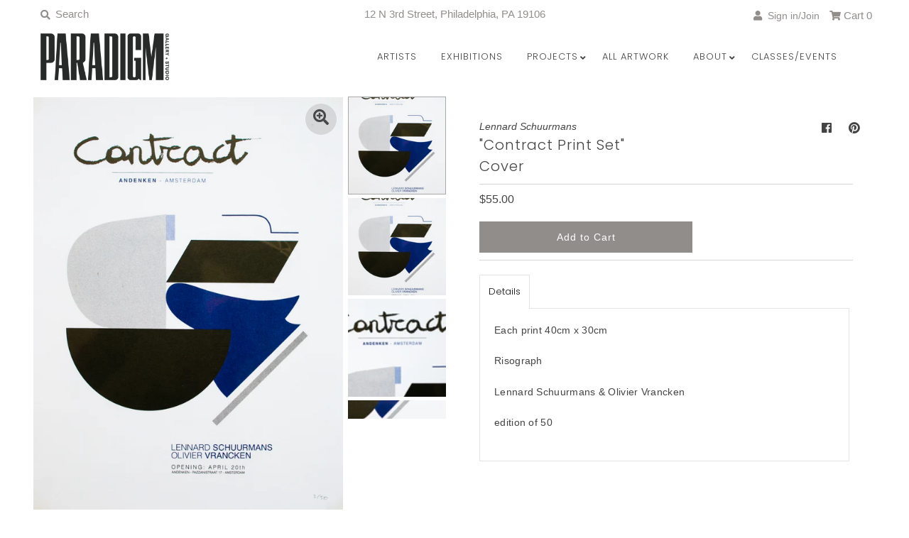

--- FILE ---
content_type: text/html; charset=utf-8
request_url: https://www.paradigmarts.org/products/contractprintsetbluecoverprint
body_size: 32851
content:
<!DOCTYPE html>
<!--[if lt IE 7 ]><html class="ie ie6" lang="en"> <![endif]-->
<!--[if IE 7 ]><html class="ie ie7" lang="en"> <![endif]-->
<!--[if IE 8 ]><html class="ie ie8" lang="en"> <![endif]-->
<!--[if (gte IE 9)|!(IE)]><!--><html lang="en" class="no-js"> <!--<![endif]-->
<head>
   <!-- Google Tag Manager -->
  <script>
window.dataLayer = window.dataLayer || [];
</script>
<script>(function(w,d,s,l,i){w[l]=w[l]||[];w[l].push({'gtm.start':
new Date().getTime(),event:'gtm.js'});var f=d.getElementsByTagName(s)[0],
j=d.createElement(s),dl=l!='dataLayer'?'&l='+l:'';j.async=true;j.src=
'https://www.googletagmanager.com/gtm.js?id='+i+dl;f.parentNode.insertBefore(j,f);
})(window,document,'script','dataLayer','GTM-5HS6VPPV');</script>
<!-- End Google Tag Manager -->

  <meta charset="utf-8" />
  



  

















  


   


   


  


     


  














    


 


   


 






































  
  

  <meta property="og:type" content="product">
  <meta property="og:title" content="&quot;Contract Print Set&quot; Cover">
  <meta property="og:url" content="https://www.paradigmarts.org/products/contractprintsetbluecoverprint">
  <meta property="og:description" content="Each print 40cm x 30cm
Risograph 
Lennard Schuurmans &amp;amp; Olivier Vrancken
edition of 50">
  
    <meta property="og:image" content="http://www.paradigmarts.org/cdn/shop/products/ContractPrintSet_Blue1_grande.jpg?v=1589480976">
    <meta property="og:image:secure_url" content="https://www.paradigmarts.org/cdn/shop/products/ContractPrintSet_Blue1_grande.jpg?v=1589480976">
  
    <meta property="og:image" content="http://www.paradigmarts.org/cdn/shop/products/58c72d133ec01d88259deda579f93ee3265bb1af_grande.jpg?v=1589480976">
    <meta property="og:image:secure_url" content="https://www.paradigmarts.org/cdn/shop/products/58c72d133ec01d88259deda579f93ee3265bb1af_grande.jpg?v=1589480976">
  
    <meta property="og:image" content="http://www.paradigmarts.org/cdn/shop/products/ContractPrintSet_Blue2_grande.jpg?v=1589480964">
    <meta property="og:image:secure_url" content="https://www.paradigmarts.org/cdn/shop/products/ContractPrintSet_Blue2_grande.jpg?v=1589480964">
  
  <meta property="og:price:amount" content="55.00">
  <meta property="og:price:currency" content="USD">

<meta property="og:site_name" content="Paradigm Gallery + Studio">



  <meta name="twitter:card" content="summary">


  <meta name="twitter:site" content="@">


  <meta name="twitter:title" content="&quot;Contract Print Set&quot; Cover">
  <meta name="twitter:description" content="Each print 40cm x 30cm
Risograph 
Lennard Schuurmans &amp;amp; Olivier Vrancken
edition of 50">
  <meta name="twitter:image" content="https://www.paradigmarts.org/cdn/shop/products/ContractPrintSet_Blue1_large.jpg?v=1589480976">
  <meta name="twitter:image:width" content="480">
  <meta name="twitter:image:height" content="480">



<!-- Meta
================================================== -->
  <title>
    &quot;Contract Print Set&quot; Cover &ndash; Paradigm Gallery + Studio
  </title>
  
    <meta name="description" content="Each print 40cm x 30cm Risograph  Lennard Schuurmans &amp;amp; Olivier Vrancken edition of 50" />
  
  <link rel="canonical" href="https://www.paradigmarts.org/products/contractprintsetbluecoverprint" />
  

<!-- CSS
================================================== -->
  <link href="//www.paradigmarts.org/cdn/shop/t/37/assets/stylesheet.css?v=29687430516641177541762356820" rel="stylesheet" type="text/css" media="all" />

<!-- JS
================================================== -->
  <script src="//ajax.googleapis.com/ajax/libs/jquery/2.2.4/jquery.min.js" type="text/javascript"></script>
  <script src="//www.paradigmarts.org/cdn/shop/t/37/assets/eventemitter3.min.js?v=27939738353326123541646689692" type="text/javascript"></script>
  <script src="//www.paradigmarts.org/cdn/shop/t/37/assets/theme.js?v=156804534440071588211686254276" type="text/javascript"></script>
  <script src="//www.paradigmarts.org/cdn/shopifycloud/storefront/assets/themes_support/option_selection-b017cd28.js" type="text/javascript"></script>
<meta name="google-site-verification" content="Ww7aIVHfwzX7H2qg8tGh6ZWWqqAQwAUVCjpZ5hkWE3s" />
  <meta name="viewport" content="width=device-width, initial-scale=1, maximum-scale=1">

<!-- Favicons
================================================== -->
  
    <link rel="shortcut icon" href="//www.paradigmarts.org/cdn/shop/files/PGS_v2_32x32.png?v=1614299087" type="image/png" />
  
  

  <script>window.performance && window.performance.mark && window.performance.mark('shopify.content_for_header.start');</script><meta name="google-site-verification" content="gpc-a9LqCv2ZALNsXw2BqIdr2WwJoNIDcrUORfSTXBk">
<meta id="shopify-digital-wallet" name="shopify-digital-wallet" content="/1796929/digital_wallets/dialog">
<meta name="shopify-checkout-api-token" content="abf55b449a0779a588d3dc4c1ff44afd">
<meta id="in-context-paypal-metadata" data-shop-id="1796929" data-venmo-supported="true" data-environment="production" data-locale="en_US" data-paypal-v4="true" data-currency="USD">
<link rel="alternate" type="application/json+oembed" href="https://www.paradigmarts.org/products/contractprintsetbluecoverprint.oembed">
<script async="async" src="/checkouts/internal/preloads.js?locale=en-US"></script>
<link rel="preconnect" href="https://shop.app" crossorigin="anonymous">
<script async="async" src="https://shop.app/checkouts/internal/preloads.js?locale=en-US&shop_id=1796929" crossorigin="anonymous"></script>
<script id="apple-pay-shop-capabilities" type="application/json">{"shopId":1796929,"countryCode":"US","currencyCode":"USD","merchantCapabilities":["supports3DS"],"merchantId":"gid:\/\/shopify\/Shop\/1796929","merchantName":"Paradigm Gallery + Studio","requiredBillingContactFields":["postalAddress","email","phone"],"requiredShippingContactFields":["postalAddress","email","phone"],"shippingType":"shipping","supportedNetworks":["visa","masterCard","amex","discover","elo","jcb"],"total":{"type":"pending","label":"Paradigm Gallery + Studio","amount":"1.00"},"shopifyPaymentsEnabled":true,"supportsSubscriptions":true}</script>
<script id="shopify-features" type="application/json">{"accessToken":"abf55b449a0779a588d3dc4c1ff44afd","betas":["rich-media-storefront-analytics"],"domain":"www.paradigmarts.org","predictiveSearch":true,"shopId":1796929,"locale":"en"}</script>
<script>var Shopify = Shopify || {};
Shopify.shop = "paradigm-gallery-studio.myshopify.com";
Shopify.locale = "en";
Shopify.currency = {"active":"USD","rate":"1.0"};
Shopify.country = "US";
Shopify.theme = {"name":"Mr Parker - 4\/14 UPDATE with Installments message","id":120891146374,"schema_name":"Mr Parker","schema_version":"7.3","theme_store_id":567,"role":"main"};
Shopify.theme.handle = "null";
Shopify.theme.style = {"id":null,"handle":null};
Shopify.cdnHost = "www.paradigmarts.org/cdn";
Shopify.routes = Shopify.routes || {};
Shopify.routes.root = "/";</script>
<script type="module">!function(o){(o.Shopify=o.Shopify||{}).modules=!0}(window);</script>
<script>!function(o){function n(){var o=[];function n(){o.push(Array.prototype.slice.apply(arguments))}return n.q=o,n}var t=o.Shopify=o.Shopify||{};t.loadFeatures=n(),t.autoloadFeatures=n()}(window);</script>
<script>
  window.ShopifyPay = window.ShopifyPay || {};
  window.ShopifyPay.apiHost = "shop.app\/pay";
  window.ShopifyPay.redirectState = null;
</script>
<script id="shop-js-analytics" type="application/json">{"pageType":"product"}</script>
<script defer="defer" async type="module" src="//www.paradigmarts.org/cdn/shopifycloud/shop-js/modules/v2/client.init-shop-cart-sync_C5BV16lS.en.esm.js"></script>
<script defer="defer" async type="module" src="//www.paradigmarts.org/cdn/shopifycloud/shop-js/modules/v2/chunk.common_CygWptCX.esm.js"></script>
<script type="module">
  await import("//www.paradigmarts.org/cdn/shopifycloud/shop-js/modules/v2/client.init-shop-cart-sync_C5BV16lS.en.esm.js");
await import("//www.paradigmarts.org/cdn/shopifycloud/shop-js/modules/v2/chunk.common_CygWptCX.esm.js");

  window.Shopify.SignInWithShop?.initShopCartSync?.({"fedCMEnabled":true,"windoidEnabled":true});

</script>
<script defer="defer" async type="module" src="//www.paradigmarts.org/cdn/shopifycloud/shop-js/modules/v2/client.payment-terms_CZxnsJam.en.esm.js"></script>
<script defer="defer" async type="module" src="//www.paradigmarts.org/cdn/shopifycloud/shop-js/modules/v2/chunk.common_CygWptCX.esm.js"></script>
<script defer="defer" async type="module" src="//www.paradigmarts.org/cdn/shopifycloud/shop-js/modules/v2/chunk.modal_D71HUcav.esm.js"></script>
<script type="module">
  await import("//www.paradigmarts.org/cdn/shopifycloud/shop-js/modules/v2/client.payment-terms_CZxnsJam.en.esm.js");
await import("//www.paradigmarts.org/cdn/shopifycloud/shop-js/modules/v2/chunk.common_CygWptCX.esm.js");
await import("//www.paradigmarts.org/cdn/shopifycloud/shop-js/modules/v2/chunk.modal_D71HUcav.esm.js");

  
</script>
<script>
  window.Shopify = window.Shopify || {};
  if (!window.Shopify.featureAssets) window.Shopify.featureAssets = {};
  window.Shopify.featureAssets['shop-js'] = {"shop-cart-sync":["modules/v2/client.shop-cart-sync_ZFArdW7E.en.esm.js","modules/v2/chunk.common_CygWptCX.esm.js"],"init-fed-cm":["modules/v2/client.init-fed-cm_CmiC4vf6.en.esm.js","modules/v2/chunk.common_CygWptCX.esm.js"],"shop-button":["modules/v2/client.shop-button_tlx5R9nI.en.esm.js","modules/v2/chunk.common_CygWptCX.esm.js"],"shop-cash-offers":["modules/v2/client.shop-cash-offers_DOA2yAJr.en.esm.js","modules/v2/chunk.common_CygWptCX.esm.js","modules/v2/chunk.modal_D71HUcav.esm.js"],"init-windoid":["modules/v2/client.init-windoid_sURxWdc1.en.esm.js","modules/v2/chunk.common_CygWptCX.esm.js"],"shop-toast-manager":["modules/v2/client.shop-toast-manager_ClPi3nE9.en.esm.js","modules/v2/chunk.common_CygWptCX.esm.js"],"init-shop-email-lookup-coordinator":["modules/v2/client.init-shop-email-lookup-coordinator_B8hsDcYM.en.esm.js","modules/v2/chunk.common_CygWptCX.esm.js"],"init-shop-cart-sync":["modules/v2/client.init-shop-cart-sync_C5BV16lS.en.esm.js","modules/v2/chunk.common_CygWptCX.esm.js"],"avatar":["modules/v2/client.avatar_BTnouDA3.en.esm.js"],"pay-button":["modules/v2/client.pay-button_FdsNuTd3.en.esm.js","modules/v2/chunk.common_CygWptCX.esm.js"],"init-customer-accounts":["modules/v2/client.init-customer-accounts_DxDtT_ad.en.esm.js","modules/v2/client.shop-login-button_C5VAVYt1.en.esm.js","modules/v2/chunk.common_CygWptCX.esm.js","modules/v2/chunk.modal_D71HUcav.esm.js"],"init-shop-for-new-customer-accounts":["modules/v2/client.init-shop-for-new-customer-accounts_ChsxoAhi.en.esm.js","modules/v2/client.shop-login-button_C5VAVYt1.en.esm.js","modules/v2/chunk.common_CygWptCX.esm.js","modules/v2/chunk.modal_D71HUcav.esm.js"],"shop-login-button":["modules/v2/client.shop-login-button_C5VAVYt1.en.esm.js","modules/v2/chunk.common_CygWptCX.esm.js","modules/v2/chunk.modal_D71HUcav.esm.js"],"init-customer-accounts-sign-up":["modules/v2/client.init-customer-accounts-sign-up_CPSyQ0Tj.en.esm.js","modules/v2/client.shop-login-button_C5VAVYt1.en.esm.js","modules/v2/chunk.common_CygWptCX.esm.js","modules/v2/chunk.modal_D71HUcav.esm.js"],"shop-follow-button":["modules/v2/client.shop-follow-button_Cva4Ekp9.en.esm.js","modules/v2/chunk.common_CygWptCX.esm.js","modules/v2/chunk.modal_D71HUcav.esm.js"],"checkout-modal":["modules/v2/client.checkout-modal_BPM8l0SH.en.esm.js","modules/v2/chunk.common_CygWptCX.esm.js","modules/v2/chunk.modal_D71HUcav.esm.js"],"lead-capture":["modules/v2/client.lead-capture_Bi8yE_yS.en.esm.js","modules/v2/chunk.common_CygWptCX.esm.js","modules/v2/chunk.modal_D71HUcav.esm.js"],"shop-login":["modules/v2/client.shop-login_D6lNrXab.en.esm.js","modules/v2/chunk.common_CygWptCX.esm.js","modules/v2/chunk.modal_D71HUcav.esm.js"],"payment-terms":["modules/v2/client.payment-terms_CZxnsJam.en.esm.js","modules/v2/chunk.common_CygWptCX.esm.js","modules/v2/chunk.modal_D71HUcav.esm.js"]};
</script>
<script>(function() {
  var isLoaded = false;
  function asyncLoad() {
    if (isLoaded) return;
    isLoaded = true;
    var urls = ["https:\/\/chimpstatic.com\/mcjs-connected\/js\/users\/bccd58c797008f95dcb85552a\/1b793103f025fd6eac3c28980.js?shop=paradigm-gallery-studio.myshopify.com"];
    for (var i = 0; i < urls.length; i++) {
      var s = document.createElement('script');
      s.type = 'text/javascript';
      s.async = true;
      s.src = urls[i];
      var x = document.getElementsByTagName('script')[0];
      x.parentNode.insertBefore(s, x);
    }
  };
  if(window.attachEvent) {
    window.attachEvent('onload', asyncLoad);
  } else {
    window.addEventListener('load', asyncLoad, false);
  }
})();</script>
<script id="__st">var __st={"a":1796929,"offset":-18000,"reqid":"4fd6a927-3f5e-4395-a536-9c00e61f4236-1768741190","pageurl":"www.paradigmarts.org\/products\/contractprintsetbluecoverprint","u":"8755ae6731b1","p":"product","rtyp":"product","rid":4478743838854};</script>
<script>window.ShopifyPaypalV4VisibilityTracking = true;</script>
<script id="captcha-bootstrap">!function(){'use strict';const t='contact',e='account',n='new_comment',o=[[t,t],['blogs',n],['comments',n],[t,'customer']],c=[[e,'customer_login'],[e,'guest_login'],[e,'recover_customer_password'],[e,'create_customer']],r=t=>t.map((([t,e])=>`form[action*='/${t}']:not([data-nocaptcha='true']) input[name='form_type'][value='${e}']`)).join(','),a=t=>()=>t?[...document.querySelectorAll(t)].map((t=>t.form)):[];function s(){const t=[...o],e=r(t);return a(e)}const i='password',u='form_key',d=['recaptcha-v3-token','g-recaptcha-response','h-captcha-response',i],f=()=>{try{return window.sessionStorage}catch{return}},m='__shopify_v',_=t=>t.elements[u];function p(t,e,n=!1){try{const o=window.sessionStorage,c=JSON.parse(o.getItem(e)),{data:r}=function(t){const{data:e,action:n}=t;return t[m]||n?{data:e,action:n}:{data:t,action:n}}(c);for(const[e,n]of Object.entries(r))t.elements[e]&&(t.elements[e].value=n);n&&o.removeItem(e)}catch(o){console.error('form repopulation failed',{error:o})}}const l='form_type',E='cptcha';function T(t){t.dataset[E]=!0}const w=window,h=w.document,L='Shopify',v='ce_forms',y='captcha';let A=!1;((t,e)=>{const n=(g='f06e6c50-85a8-45c8-87d0-21a2b65856fe',I='https://cdn.shopify.com/shopifycloud/storefront-forms-hcaptcha/ce_storefront_forms_captcha_hcaptcha.v1.5.2.iife.js',D={infoText:'Protected by hCaptcha',privacyText:'Privacy',termsText:'Terms'},(t,e,n)=>{const o=w[L][v],c=o.bindForm;if(c)return c(t,g,e,D).then(n);var r;o.q.push([[t,g,e,D],n]),r=I,A||(h.body.append(Object.assign(h.createElement('script'),{id:'captcha-provider',async:!0,src:r})),A=!0)});var g,I,D;w[L]=w[L]||{},w[L][v]=w[L][v]||{},w[L][v].q=[],w[L][y]=w[L][y]||{},w[L][y].protect=function(t,e){n(t,void 0,e),T(t)},Object.freeze(w[L][y]),function(t,e,n,w,h,L){const[v,y,A,g]=function(t,e,n){const i=e?o:[],u=t?c:[],d=[...i,...u],f=r(d),m=r(i),_=r(d.filter((([t,e])=>n.includes(e))));return[a(f),a(m),a(_),s()]}(w,h,L),I=t=>{const e=t.target;return e instanceof HTMLFormElement?e:e&&e.form},D=t=>v().includes(t);t.addEventListener('submit',(t=>{const e=I(t);if(!e)return;const n=D(e)&&!e.dataset.hcaptchaBound&&!e.dataset.recaptchaBound,o=_(e),c=g().includes(e)&&(!o||!o.value);(n||c)&&t.preventDefault(),c&&!n&&(function(t){try{if(!f())return;!function(t){const e=f();if(!e)return;const n=_(t);if(!n)return;const o=n.value;o&&e.removeItem(o)}(t);const e=Array.from(Array(32),(()=>Math.random().toString(36)[2])).join('');!function(t,e){_(t)||t.append(Object.assign(document.createElement('input'),{type:'hidden',name:u})),t.elements[u].value=e}(t,e),function(t,e){const n=f();if(!n)return;const o=[...t.querySelectorAll(`input[type='${i}']`)].map((({name:t})=>t)),c=[...d,...o],r={};for(const[a,s]of new FormData(t).entries())c.includes(a)||(r[a]=s);n.setItem(e,JSON.stringify({[m]:1,action:t.action,data:r}))}(t,e)}catch(e){console.error('failed to persist form',e)}}(e),e.submit())}));const S=(t,e)=>{t&&!t.dataset[E]&&(n(t,e.some((e=>e===t))),T(t))};for(const o of['focusin','change'])t.addEventListener(o,(t=>{const e=I(t);D(e)&&S(e,y())}));const B=e.get('form_key'),M=e.get(l),P=B&&M;t.addEventListener('DOMContentLoaded',(()=>{const t=y();if(P)for(const e of t)e.elements[l].value===M&&p(e,B);[...new Set([...A(),...v().filter((t=>'true'===t.dataset.shopifyCaptcha))])].forEach((e=>S(e,t)))}))}(h,new URLSearchParams(w.location.search),n,t,e,['guest_login'])})(!0,!0)}();</script>
<script integrity="sha256-4kQ18oKyAcykRKYeNunJcIwy7WH5gtpwJnB7kiuLZ1E=" data-source-attribution="shopify.loadfeatures" defer="defer" src="//www.paradigmarts.org/cdn/shopifycloud/storefront/assets/storefront/load_feature-a0a9edcb.js" crossorigin="anonymous"></script>
<script crossorigin="anonymous" defer="defer" src="//www.paradigmarts.org/cdn/shopifycloud/storefront/assets/shopify_pay/storefront-65b4c6d7.js?v=20250812"></script>
<script data-source-attribution="shopify.dynamic_checkout.dynamic.init">var Shopify=Shopify||{};Shopify.PaymentButton=Shopify.PaymentButton||{isStorefrontPortableWallets:!0,init:function(){window.Shopify.PaymentButton.init=function(){};var t=document.createElement("script");t.src="https://www.paradigmarts.org/cdn/shopifycloud/portable-wallets/latest/portable-wallets.en.js",t.type="module",document.head.appendChild(t)}};
</script>
<script data-source-attribution="shopify.dynamic_checkout.buyer_consent">
  function portableWalletsHideBuyerConsent(e){var t=document.getElementById("shopify-buyer-consent"),n=document.getElementById("shopify-subscription-policy-button");t&&n&&(t.classList.add("hidden"),t.setAttribute("aria-hidden","true"),n.removeEventListener("click",e))}function portableWalletsShowBuyerConsent(e){var t=document.getElementById("shopify-buyer-consent"),n=document.getElementById("shopify-subscription-policy-button");t&&n&&(t.classList.remove("hidden"),t.removeAttribute("aria-hidden"),n.addEventListener("click",e))}window.Shopify?.PaymentButton&&(window.Shopify.PaymentButton.hideBuyerConsent=portableWalletsHideBuyerConsent,window.Shopify.PaymentButton.showBuyerConsent=portableWalletsShowBuyerConsent);
</script>
<script data-source-attribution="shopify.dynamic_checkout.cart.bootstrap">document.addEventListener("DOMContentLoaded",(function(){function t(){return document.querySelector("shopify-accelerated-checkout-cart, shopify-accelerated-checkout")}if(t())Shopify.PaymentButton.init();else{new MutationObserver((function(e,n){t()&&(Shopify.PaymentButton.init(),n.disconnect())})).observe(document.body,{childList:!0,subtree:!0})}}));
</script>
<script id='scb4127' type='text/javascript' async='' src='https://www.paradigmarts.org/cdn/shopifycloud/privacy-banner/storefront-banner.js'></script><link id="shopify-accelerated-checkout-styles" rel="stylesheet" media="screen" href="https://www.paradigmarts.org/cdn/shopifycloud/portable-wallets/latest/accelerated-checkout-backwards-compat.css" crossorigin="anonymous">
<style id="shopify-accelerated-checkout-cart">
        #shopify-buyer-consent {
  margin-top: 1em;
  display: inline-block;
  width: 100%;
}

#shopify-buyer-consent.hidden {
  display: none;
}

#shopify-subscription-policy-button {
  background: none;
  border: none;
  padding: 0;
  text-decoration: underline;
  font-size: inherit;
  cursor: pointer;
}

#shopify-subscription-policy-button::before {
  box-shadow: none;
}

      </style>
<script id="sections-script" data-sections="product-recommendations" defer="defer" src="//www.paradigmarts.org/cdn/shop/t/37/compiled_assets/scripts.js?7663"></script>
<script>window.performance && window.performance.mark && window.performance.mark('shopify.content_for_header.end');</script>

<script src="https://cdn.shopify.com/extensions/019b6f38-6786-7fe5-862f-bd40d00b7119/integrations-shopify-247/assets/tokiInit.js" type="text/javascript" defer="defer"></script>
<script src="https://cdn.shopify.com/extensions/019b1279-d906-7ffa-a5c9-fc5d5f608bed/auction-extension-75/assets/CodeBlockAction.min.js" type="text/javascript" defer="defer"></script>
<link href="https://monorail-edge.shopifysvc.com" rel="dns-prefetch">
<script>(function(){if ("sendBeacon" in navigator && "performance" in window) {try {var session_token_from_headers = performance.getEntriesByType('navigation')[0].serverTiming.find(x => x.name == '_s').description;} catch {var session_token_from_headers = undefined;}var session_cookie_matches = document.cookie.match(/_shopify_s=([^;]*)/);var session_token_from_cookie = session_cookie_matches && session_cookie_matches.length === 2 ? session_cookie_matches[1] : "";var session_token = session_token_from_headers || session_token_from_cookie || "";function handle_abandonment_event(e) {var entries = performance.getEntries().filter(function(entry) {return /monorail-edge.shopifysvc.com/.test(entry.name);});if (!window.abandonment_tracked && entries.length === 0) {window.abandonment_tracked = true;var currentMs = Date.now();var navigation_start = performance.timing.navigationStart;var payload = {shop_id: 1796929,url: window.location.href,navigation_start,duration: currentMs - navigation_start,session_token,page_type: "product"};window.navigator.sendBeacon("https://monorail-edge.shopifysvc.com/v1/produce", JSON.stringify({schema_id: "online_store_buyer_site_abandonment/1.1",payload: payload,metadata: {event_created_at_ms: currentMs,event_sent_at_ms: currentMs}}));}}window.addEventListener('pagehide', handle_abandonment_event);}}());</script>
<script id="web-pixels-manager-setup">(function e(e,d,r,n,o){if(void 0===o&&(o={}),!Boolean(null===(a=null===(i=window.Shopify)||void 0===i?void 0:i.analytics)||void 0===a?void 0:a.replayQueue)){var i,a;window.Shopify=window.Shopify||{};var t=window.Shopify;t.analytics=t.analytics||{};var s=t.analytics;s.replayQueue=[],s.publish=function(e,d,r){return s.replayQueue.push([e,d,r]),!0};try{self.performance.mark("wpm:start")}catch(e){}var l=function(){var e={modern:/Edge?\/(1{2}[4-9]|1[2-9]\d|[2-9]\d{2}|\d{4,})\.\d+(\.\d+|)|Firefox\/(1{2}[4-9]|1[2-9]\d|[2-9]\d{2}|\d{4,})\.\d+(\.\d+|)|Chrom(ium|e)\/(9{2}|\d{3,})\.\d+(\.\d+|)|(Maci|X1{2}).+ Version\/(15\.\d+|(1[6-9]|[2-9]\d|\d{3,})\.\d+)([,.]\d+|)( \(\w+\)|)( Mobile\/\w+|) Safari\/|Chrome.+OPR\/(9{2}|\d{3,})\.\d+\.\d+|(CPU[ +]OS|iPhone[ +]OS|CPU[ +]iPhone|CPU IPhone OS|CPU iPad OS)[ +]+(15[._]\d+|(1[6-9]|[2-9]\d|\d{3,})[._]\d+)([._]\d+|)|Android:?[ /-](13[3-9]|1[4-9]\d|[2-9]\d{2}|\d{4,})(\.\d+|)(\.\d+|)|Android.+Firefox\/(13[5-9]|1[4-9]\d|[2-9]\d{2}|\d{4,})\.\d+(\.\d+|)|Android.+Chrom(ium|e)\/(13[3-9]|1[4-9]\d|[2-9]\d{2}|\d{4,})\.\d+(\.\d+|)|SamsungBrowser\/([2-9]\d|\d{3,})\.\d+/,legacy:/Edge?\/(1[6-9]|[2-9]\d|\d{3,})\.\d+(\.\d+|)|Firefox\/(5[4-9]|[6-9]\d|\d{3,})\.\d+(\.\d+|)|Chrom(ium|e)\/(5[1-9]|[6-9]\d|\d{3,})\.\d+(\.\d+|)([\d.]+$|.*Safari\/(?![\d.]+ Edge\/[\d.]+$))|(Maci|X1{2}).+ Version\/(10\.\d+|(1[1-9]|[2-9]\d|\d{3,})\.\d+)([,.]\d+|)( \(\w+\)|)( Mobile\/\w+|) Safari\/|Chrome.+OPR\/(3[89]|[4-9]\d|\d{3,})\.\d+\.\d+|(CPU[ +]OS|iPhone[ +]OS|CPU[ +]iPhone|CPU IPhone OS|CPU iPad OS)[ +]+(10[._]\d+|(1[1-9]|[2-9]\d|\d{3,})[._]\d+)([._]\d+|)|Android:?[ /-](13[3-9]|1[4-9]\d|[2-9]\d{2}|\d{4,})(\.\d+|)(\.\d+|)|Mobile Safari.+OPR\/([89]\d|\d{3,})\.\d+\.\d+|Android.+Firefox\/(13[5-9]|1[4-9]\d|[2-9]\d{2}|\d{4,})\.\d+(\.\d+|)|Android.+Chrom(ium|e)\/(13[3-9]|1[4-9]\d|[2-9]\d{2}|\d{4,})\.\d+(\.\d+|)|Android.+(UC? ?Browser|UCWEB|U3)[ /]?(15\.([5-9]|\d{2,})|(1[6-9]|[2-9]\d|\d{3,})\.\d+)\.\d+|SamsungBrowser\/(5\.\d+|([6-9]|\d{2,})\.\d+)|Android.+MQ{2}Browser\/(14(\.(9|\d{2,})|)|(1[5-9]|[2-9]\d|\d{3,})(\.\d+|))(\.\d+|)|K[Aa][Ii]OS\/(3\.\d+|([4-9]|\d{2,})\.\d+)(\.\d+|)/},d=e.modern,r=e.legacy,n=navigator.userAgent;return n.match(d)?"modern":n.match(r)?"legacy":"unknown"}(),u="modern"===l?"modern":"legacy",c=(null!=n?n:{modern:"",legacy:""})[u],f=function(e){return[e.baseUrl,"/wpm","/b",e.hashVersion,"modern"===e.buildTarget?"m":"l",".js"].join("")}({baseUrl:d,hashVersion:r,buildTarget:u}),m=function(e){var d=e.version,r=e.bundleTarget,n=e.surface,o=e.pageUrl,i=e.monorailEndpoint;return{emit:function(e){var a=e.status,t=e.errorMsg,s=(new Date).getTime(),l=JSON.stringify({metadata:{event_sent_at_ms:s},events:[{schema_id:"web_pixels_manager_load/3.1",payload:{version:d,bundle_target:r,page_url:o,status:a,surface:n,error_msg:t},metadata:{event_created_at_ms:s}}]});if(!i)return console&&console.warn&&console.warn("[Web Pixels Manager] No Monorail endpoint provided, skipping logging."),!1;try{return self.navigator.sendBeacon.bind(self.navigator)(i,l)}catch(e){}var u=new XMLHttpRequest;try{return u.open("POST",i,!0),u.setRequestHeader("Content-Type","text/plain"),u.send(l),!0}catch(e){return console&&console.warn&&console.warn("[Web Pixels Manager] Got an unhandled error while logging to Monorail."),!1}}}}({version:r,bundleTarget:l,surface:e.surface,pageUrl:self.location.href,monorailEndpoint:e.monorailEndpoint});try{o.browserTarget=l,function(e){var d=e.src,r=e.async,n=void 0===r||r,o=e.onload,i=e.onerror,a=e.sri,t=e.scriptDataAttributes,s=void 0===t?{}:t,l=document.createElement("script"),u=document.querySelector("head"),c=document.querySelector("body");if(l.async=n,l.src=d,a&&(l.integrity=a,l.crossOrigin="anonymous"),s)for(var f in s)if(Object.prototype.hasOwnProperty.call(s,f))try{l.dataset[f]=s[f]}catch(e){}if(o&&l.addEventListener("load",o),i&&l.addEventListener("error",i),u)u.appendChild(l);else{if(!c)throw new Error("Did not find a head or body element to append the script");c.appendChild(l)}}({src:f,async:!0,onload:function(){if(!function(){var e,d;return Boolean(null===(d=null===(e=window.Shopify)||void 0===e?void 0:e.analytics)||void 0===d?void 0:d.initialized)}()){var d=window.webPixelsManager.init(e)||void 0;if(d){var r=window.Shopify.analytics;r.replayQueue.forEach((function(e){var r=e[0],n=e[1],o=e[2];d.publishCustomEvent(r,n,o)})),r.replayQueue=[],r.publish=d.publishCustomEvent,r.visitor=d.visitor,r.initialized=!0}}},onerror:function(){return m.emit({status:"failed",errorMsg:"".concat(f," has failed to load")})},sri:function(e){var d=/^sha384-[A-Za-z0-9+/=]+$/;return"string"==typeof e&&d.test(e)}(c)?c:"",scriptDataAttributes:o}),m.emit({status:"loading"})}catch(e){m.emit({status:"failed",errorMsg:(null==e?void 0:e.message)||"Unknown error"})}}})({shopId: 1796929,storefrontBaseUrl: "https://www.paradigmarts.org",extensionsBaseUrl: "https://extensions.shopifycdn.com/cdn/shopifycloud/web-pixels-manager",monorailEndpoint: "https://monorail-edge.shopifysvc.com/unstable/produce_batch",surface: "storefront-renderer",enabledBetaFlags: ["2dca8a86"],webPixelsConfigList: [{"id":"335577222","configuration":"{\"config\":\"{\\\"pixel_id\\\":\\\"G-HR2MXT2FEF\\\",\\\"target_country\\\":\\\"US\\\",\\\"gtag_events\\\":[{\\\"type\\\":\\\"search\\\",\\\"action_label\\\":\\\"G-HR2MXT2FEF\\\"},{\\\"type\\\":\\\"begin_checkout\\\",\\\"action_label\\\":\\\"G-HR2MXT2FEF\\\"},{\\\"type\\\":\\\"view_item\\\",\\\"action_label\\\":[\\\"G-HR2MXT2FEF\\\",\\\"MC-CKF70EEB87\\\"]},{\\\"type\\\":\\\"purchase\\\",\\\"action_label\\\":[\\\"G-HR2MXT2FEF\\\",\\\"MC-CKF70EEB87\\\"]},{\\\"type\\\":\\\"page_view\\\",\\\"action_label\\\":[\\\"G-HR2MXT2FEF\\\",\\\"MC-CKF70EEB87\\\"]},{\\\"type\\\":\\\"add_payment_info\\\",\\\"action_label\\\":\\\"G-HR2MXT2FEF\\\"},{\\\"type\\\":\\\"add_to_cart\\\",\\\"action_label\\\":\\\"G-HR2MXT2FEF\\\"}],\\\"enable_monitoring_mode\\\":false}\"}","eventPayloadVersion":"v1","runtimeContext":"OPEN","scriptVersion":"b2a88bafab3e21179ed38636efcd8a93","type":"APP","apiClientId":1780363,"privacyPurposes":[],"dataSharingAdjustments":{"protectedCustomerApprovalScopes":["read_customer_address","read_customer_email","read_customer_name","read_customer_personal_data","read_customer_phone"]}},{"id":"78217350","configuration":"{\"tagID\":\"2621091430985\"}","eventPayloadVersion":"v1","runtimeContext":"STRICT","scriptVersion":"18031546ee651571ed29edbe71a3550b","type":"APP","apiClientId":3009811,"privacyPurposes":["ANALYTICS","MARKETING","SALE_OF_DATA"],"dataSharingAdjustments":{"protectedCustomerApprovalScopes":["read_customer_address","read_customer_email","read_customer_name","read_customer_personal_data","read_customer_phone"]}},{"id":"shopify-app-pixel","configuration":"{}","eventPayloadVersion":"v1","runtimeContext":"STRICT","scriptVersion":"0450","apiClientId":"shopify-pixel","type":"APP","privacyPurposes":["ANALYTICS","MARKETING"]},{"id":"shopify-custom-pixel","eventPayloadVersion":"v1","runtimeContext":"LAX","scriptVersion":"0450","apiClientId":"shopify-pixel","type":"CUSTOM","privacyPurposes":["ANALYTICS","MARKETING"]}],isMerchantRequest: false,initData: {"shop":{"name":"Paradigm Gallery + Studio","paymentSettings":{"currencyCode":"USD"},"myshopifyDomain":"paradigm-gallery-studio.myshopify.com","countryCode":"US","storefrontUrl":"https:\/\/www.paradigmarts.org"},"customer":null,"cart":null,"checkout":null,"productVariants":[{"price":{"amount":55.0,"currencyCode":"USD"},"product":{"title":"\"Contract Print Set\" Cover","vendor":"Lennard Schuurmans","id":"4478743838854","untranslatedTitle":"\"Contract Print Set\" Cover","url":"\/products\/contractprintsetbluecoverprint","type":"Printmaking"},"id":"31654069043334","image":{"src":"\/\/www.paradigmarts.org\/cdn\/shop\/products\/ContractPrintSet_Blue1.jpg?v=1589480976"},"sku":"14239","title":"Default Title","untranslatedTitle":"Default Title"}],"purchasingCompany":null},},"https://www.paradigmarts.org/cdn","fcfee988w5aeb613cpc8e4bc33m6693e112",{"modern":"","legacy":""},{"shopId":"1796929","storefrontBaseUrl":"https:\/\/www.paradigmarts.org","extensionBaseUrl":"https:\/\/extensions.shopifycdn.com\/cdn\/shopifycloud\/web-pixels-manager","surface":"storefront-renderer","enabledBetaFlags":"[\"2dca8a86\"]","isMerchantRequest":"false","hashVersion":"fcfee988w5aeb613cpc8e4bc33m6693e112","publish":"custom","events":"[[\"page_viewed\",{}],[\"product_viewed\",{\"productVariant\":{\"price\":{\"amount\":55.0,\"currencyCode\":\"USD\"},\"product\":{\"title\":\"\\\"Contract Print Set\\\" Cover\",\"vendor\":\"Lennard Schuurmans\",\"id\":\"4478743838854\",\"untranslatedTitle\":\"\\\"Contract Print Set\\\" Cover\",\"url\":\"\/products\/contractprintsetbluecoverprint\",\"type\":\"Printmaking\"},\"id\":\"31654069043334\",\"image\":{\"src\":\"\/\/www.paradigmarts.org\/cdn\/shop\/products\/ContractPrintSet_Blue1.jpg?v=1589480976\"},\"sku\":\"14239\",\"title\":\"Default Title\",\"untranslatedTitle\":\"Default Title\"}}]]"});</script><script>
  window.ShopifyAnalytics = window.ShopifyAnalytics || {};
  window.ShopifyAnalytics.meta = window.ShopifyAnalytics.meta || {};
  window.ShopifyAnalytics.meta.currency = 'USD';
  var meta = {"product":{"id":4478743838854,"gid":"gid:\/\/shopify\/Product\/4478743838854","vendor":"Lennard Schuurmans","type":"Printmaking","handle":"contractprintsetbluecoverprint","variants":[{"id":31654069043334,"price":5500,"name":"\"Contract Print Set\" Cover","public_title":null,"sku":"14239"}],"remote":false},"page":{"pageType":"product","resourceType":"product","resourceId":4478743838854,"requestId":"4fd6a927-3f5e-4395-a536-9c00e61f4236-1768741190"}};
  for (var attr in meta) {
    window.ShopifyAnalytics.meta[attr] = meta[attr];
  }
</script>
<script class="analytics">
  (function () {
    var customDocumentWrite = function(content) {
      var jquery = null;

      if (window.jQuery) {
        jquery = window.jQuery;
      } else if (window.Checkout && window.Checkout.$) {
        jquery = window.Checkout.$;
      }

      if (jquery) {
        jquery('body').append(content);
      }
    };

    var hasLoggedConversion = function(token) {
      if (token) {
        return document.cookie.indexOf('loggedConversion=' + token) !== -1;
      }
      return false;
    }

    var setCookieIfConversion = function(token) {
      if (token) {
        var twoMonthsFromNow = new Date(Date.now());
        twoMonthsFromNow.setMonth(twoMonthsFromNow.getMonth() + 2);

        document.cookie = 'loggedConversion=' + token + '; expires=' + twoMonthsFromNow;
      }
    }

    var trekkie = window.ShopifyAnalytics.lib = window.trekkie = window.trekkie || [];
    if (trekkie.integrations) {
      return;
    }
    trekkie.methods = [
      'identify',
      'page',
      'ready',
      'track',
      'trackForm',
      'trackLink'
    ];
    trekkie.factory = function(method) {
      return function() {
        var args = Array.prototype.slice.call(arguments);
        args.unshift(method);
        trekkie.push(args);
        return trekkie;
      };
    };
    for (var i = 0; i < trekkie.methods.length; i++) {
      var key = trekkie.methods[i];
      trekkie[key] = trekkie.factory(key);
    }
    trekkie.load = function(config) {
      trekkie.config = config || {};
      trekkie.config.initialDocumentCookie = document.cookie;
      var first = document.getElementsByTagName('script')[0];
      var script = document.createElement('script');
      script.type = 'text/javascript';
      script.onerror = function(e) {
        var scriptFallback = document.createElement('script');
        scriptFallback.type = 'text/javascript';
        scriptFallback.onerror = function(error) {
                var Monorail = {
      produce: function produce(monorailDomain, schemaId, payload) {
        var currentMs = new Date().getTime();
        var event = {
          schema_id: schemaId,
          payload: payload,
          metadata: {
            event_created_at_ms: currentMs,
            event_sent_at_ms: currentMs
          }
        };
        return Monorail.sendRequest("https://" + monorailDomain + "/v1/produce", JSON.stringify(event));
      },
      sendRequest: function sendRequest(endpointUrl, payload) {
        // Try the sendBeacon API
        if (window && window.navigator && typeof window.navigator.sendBeacon === 'function' && typeof window.Blob === 'function' && !Monorail.isIos12()) {
          var blobData = new window.Blob([payload], {
            type: 'text/plain'
          });

          if (window.navigator.sendBeacon(endpointUrl, blobData)) {
            return true;
          } // sendBeacon was not successful

        } // XHR beacon

        var xhr = new XMLHttpRequest();

        try {
          xhr.open('POST', endpointUrl);
          xhr.setRequestHeader('Content-Type', 'text/plain');
          xhr.send(payload);
        } catch (e) {
          console.log(e);
        }

        return false;
      },
      isIos12: function isIos12() {
        return window.navigator.userAgent.lastIndexOf('iPhone; CPU iPhone OS 12_') !== -1 || window.navigator.userAgent.lastIndexOf('iPad; CPU OS 12_') !== -1;
      }
    };
    Monorail.produce('monorail-edge.shopifysvc.com',
      'trekkie_storefront_load_errors/1.1',
      {shop_id: 1796929,
      theme_id: 120891146374,
      app_name: "storefront",
      context_url: window.location.href,
      source_url: "//www.paradigmarts.org/cdn/s/trekkie.storefront.cd680fe47e6c39ca5d5df5f0a32d569bc48c0f27.min.js"});

        };
        scriptFallback.async = true;
        scriptFallback.src = '//www.paradigmarts.org/cdn/s/trekkie.storefront.cd680fe47e6c39ca5d5df5f0a32d569bc48c0f27.min.js';
        first.parentNode.insertBefore(scriptFallback, first);
      };
      script.async = true;
      script.src = '//www.paradigmarts.org/cdn/s/trekkie.storefront.cd680fe47e6c39ca5d5df5f0a32d569bc48c0f27.min.js';
      first.parentNode.insertBefore(script, first);
    };
    trekkie.load(
      {"Trekkie":{"appName":"storefront","development":false,"defaultAttributes":{"shopId":1796929,"isMerchantRequest":null,"themeId":120891146374,"themeCityHash":"11871675050928418918","contentLanguage":"en","currency":"USD","eventMetadataId":"dfbdd141-0848-4bb8-a621-02f47e4f9c43"},"isServerSideCookieWritingEnabled":true,"monorailRegion":"shop_domain","enabledBetaFlags":["65f19447"]},"Session Attribution":{},"S2S":{"facebookCapiEnabled":false,"source":"trekkie-storefront-renderer","apiClientId":580111}}
    );

    var loaded = false;
    trekkie.ready(function() {
      if (loaded) return;
      loaded = true;

      window.ShopifyAnalytics.lib = window.trekkie;

      var originalDocumentWrite = document.write;
      document.write = customDocumentWrite;
      try { window.ShopifyAnalytics.merchantGoogleAnalytics.call(this); } catch(error) {};
      document.write = originalDocumentWrite;

      window.ShopifyAnalytics.lib.page(null,{"pageType":"product","resourceType":"product","resourceId":4478743838854,"requestId":"4fd6a927-3f5e-4395-a536-9c00e61f4236-1768741190","shopifyEmitted":true});

      var match = window.location.pathname.match(/checkouts\/(.+)\/(thank_you|post_purchase)/)
      var token = match? match[1]: undefined;
      if (!hasLoggedConversion(token)) {
        setCookieIfConversion(token);
        window.ShopifyAnalytics.lib.track("Viewed Product",{"currency":"USD","variantId":31654069043334,"productId":4478743838854,"productGid":"gid:\/\/shopify\/Product\/4478743838854","name":"\"Contract Print Set\" Cover","price":"55.00","sku":"14239","brand":"Lennard Schuurmans","variant":null,"category":"Printmaking","nonInteraction":true,"remote":false},undefined,undefined,{"shopifyEmitted":true});
      window.ShopifyAnalytics.lib.track("monorail:\/\/trekkie_storefront_viewed_product\/1.1",{"currency":"USD","variantId":31654069043334,"productId":4478743838854,"productGid":"gid:\/\/shopify\/Product\/4478743838854","name":"\"Contract Print Set\" Cover","price":"55.00","sku":"14239","brand":"Lennard Schuurmans","variant":null,"category":"Printmaking","nonInteraction":true,"remote":false,"referer":"https:\/\/www.paradigmarts.org\/products\/contractprintsetbluecoverprint"});
      }
    });


        var eventsListenerScript = document.createElement('script');
        eventsListenerScript.async = true;
        eventsListenerScript.src = "//www.paradigmarts.org/cdn/shopifycloud/storefront/assets/shop_events_listener-3da45d37.js";
        document.getElementsByTagName('head')[0].appendChild(eventsListenerScript);

})();</script>
<script
  defer
  src="https://www.paradigmarts.org/cdn/shopifycloud/perf-kit/shopify-perf-kit-3.0.4.min.js"
  data-application="storefront-renderer"
  data-shop-id="1796929"
  data-render-region="gcp-us-central1"
  data-page-type="product"
  data-theme-instance-id="120891146374"
  data-theme-name="Mr Parker"
  data-theme-version="7.3"
  data-monorail-region="shop_domain"
  data-resource-timing-sampling-rate="10"
  data-shs="true"
  data-shs-beacon="true"
  data-shs-export-with-fetch="true"
  data-shs-logs-sample-rate="1"
  data-shs-beacon-endpoint="https://www.paradigmarts.org/api/collect"
></script>
</head>

<body class="gridlock shifter shifter-left product">
  <div id="shopify-section-mobile-navigation" class="shopify-section"><nav class="shifter-navigation" data-section-id="mobile-navigation" data-section-type="mobile-navigation">

  
    <div class="mobile-nav-block" >
    
        <div class="search-box">
          <form action="/search" method="get" class="search-form">
            <input type="text" name="q" id="q" class="search-field" placeholder="Search" />
          </form>
          <div class="clear"></div>
        </div>
      
  </div>
  
    <div class="mobile-nav-block" >
    
        <div class="mobile-menu">
          <ul id="accordion" class="top-level-list">
            
              
                <li class="top-level-link">
                  <a href="http://paradigmarts.org/collections">Artists</a>
                </li>
              
            
              
                <li class="top-level-link">
                  <a href="/pages/all-exhibitions">Exhibitions</a>
                </li>
              
            
              
                <li class="accordion-toggle has_sub_menu top-level-link" aria-haspopup="true" aria-expanded="false"><a href="/pages/art-consultancy">Projects</a></li>
                <div class="accordion-content second-level-list">
                  <ul class="sub">
                    
                      
                        <li class="second-level-link">
                          <a href="/pages/art-consultancy">
                            Art Consultancy
                          </a>
                        </li>
                      
                    
                      
                        <li class="second-level-link">
                          <a href="/pages/hahaxparadigm">
                            HAHAxParadigm
                          </a>
                        </li>
                      
                    
                      
                        <li class="second-level-link">
                          <a href="https://www.paradigmarts.org/pages/insider-picks">
                            Insider Picks
                          </a>
                        </li>
                      
                    
                  </ul>
                </div>
              
            
              
                <li class="top-level-link">
                  <a href="https://www.paradigmarts.org/collections/all-artwork">All Artwork</a>
                </li>
              
            
              
                <li class="accordion-toggle has_sub_menu top-level-link" aria-haspopup="true" aria-expanded="false"><a href="/pages/about-paradigm">About </a></li>
                <div class="accordion-content second-level-list">
                  <ul class="sub">
                    
                      
                        <li class="second-level-link">
                          <a href="/pages/about-paradigm">
                            About Us &amp; Contact
                          </a>
                        </li>
                      
                    
                      
                        <li class="second-level-link">
                          <a href="/blogs/news">
                            Blog
                          </a>
                        </li>
                      
                    
                      
                        <li class="second-level-link">
                          <a href="/pages/press">
                            Press
                          </a>
                        </li>
                      
                    
                  </ul>
                </div>
              
            
              
                <li class="top-level-link">
                  <a href="https://www.eventbrite.com/o/paradigm-gallery-studio-30348138246">Classes/Events</a>
                </li>
              
            
            
              
                <li class="top-level-link"><i class="fas fa-user" aria-hidden="true"></i>&nbsp;&nbsp;<a href="/account/login">Sign in/Join</a></li>
              
            
          </ul>
          <style media="screen">
            
              .mobile-nav-block .mobile-menu {
                padding: 0 6px 0 5px;
              }
            
              .shifter-navigation .top-level-link {
                background-color: #ffffff;
                color: #161616 !important;
              }
              .shifter-navigation .top-level-link a {
                color: #161616 !important;
              }
              .shifter-navigation .second-level-link  {
                background-color: #ffffff;
                color: #b8b8b8 !important;
              }
              .shifter-navigation .second-level-link a {
                color: #b8b8b8 !important;
              }
              .shifter-navigation .third-level-link {
                background-color: #ffffff;
                color: #d6d6d6 !important;
              }
              .shifter-navigation .third-level-link a {
                color: #d6d6d6 !important;
              }
            </style>
        </div>
      
  </div>
  
    <div class="mobile-nav-block" >
    
        <div class="cart-status">
          <a href="/cart">
            <span class="cart-count">0</span>
            
              <i class="fas fa-shopping-bag" aria-hidden="true"></i>
            
            My Cart
          </a>
        </div>
    
  </div>
  
    <div class="mobile-nav-block" >
    
        <ul class="social-icons">
          
  <li>
    <a href="https://www.facebook.com/paradigmgallery" target="_blank">
      <i class="fab fa-facebook" aria-hidden="true"></i>
    </a>
  </li>


  <li>
    <a href="https://instagram.com/paradigmgs" target="_blank">
      <i class="fab fa-instagram" aria-hidden="true"></i>
    </a>
  </li>



  <li>
    <a href="http://pinterest.com/paradigmarts/" target="_blank">
      <i class="fab fa-pinterest" aria-hidden="true"></i>
    </a>
  </li>


  <li>
    <a href="http://paradigm-gallery.tumblr.com/" target="_blank">
      <i class="fab fa-tumblr " aria-hidden="true"></i>
    </a>
  </li>






        </ul>
      
  </div>
  
</nav>

<style>
    .shifter-navigation {
      border: 0px solid #e6e6e6;
      background-color: #ffffff;
    }
    .shifter-navigation .cart-status a,
    .shifter-navigation .featured-text p,
    .shifter-navigation .social-icons a {
      color: #000000 !important;
    }
    .shifter-navigation input::placeholder {
      color: #000000 !important;
      opacity: 1;
    }
    .shifter-navigation input:-ms-input-placeholder {
      color: #000000 !important;
      opacity: 1;
    }
    .shifter-navigation input::-ms-input-placeholder {
      color: #000000 !important;
      opacity: 1;
    }
    .shifter-navigation ul#accordion > li  {
      border-bottom: 1px solid #e6e6e6 !important;
    }
    .shifter-navigation ul#accordion ul.sub li {
      border-bottom: 0px solid #e6e6e6 !important;
    }
    .shifter-navigation .cart-status a {
      padding: 10px;
      border: 1px solid #e6e6e6;
      width: 88%;
      margin: 0 auto;
      position: relative;
      display: block;
    }
    .shifter-navigation .cart-count {
      position: absolute;
      background: #ffffff;
      border-radius: 50%;
      width: 30px;
      height: 30px;
      top: 7px;
      right: 10px;
      color: #000000;
      line-height: 30px;
      text-align: center;
     }
     ul#accordion li, .accordion-toggle, .accordion-toggle2 {
       border-bottom: 0px solid #e6e6e6;
     }
     .shifter-navigation input#q {
       border: 1px solid #e6e6e6;
     }
</style>

</div>

  <div id="CartDrawer" class="drawer drawer--right">
  <div class="drawer__header">
    <div class="table-cell">
    <h3>My Cart</h3>
    </div>
    <div class="table-cell">
    <span class="drawer__close js-drawer-close">
        Close
    </span>
    </div>
  </div>
  <div id="CartContainer"></div>
</div>


  <div class="shifter-page is-moved-by-drawer" id="PageContainer">
    <div id="shopify-section-header" class="shopify-section"><div class="header-section" data-section-id="header" data-section-type="header-section">
  <header >
    
      <div class="row">
        <div class="header-inner">
          <div id="header-search" class="desktop-3 tablet-hide mobile-hide">
            <form action="/search" method="get">
              <input type="text" name="q" id="q" placeholder="Search" />
            </form>
          </div>

          <div id="message" class="announcement-bar desktop-6 tablet-6 mobile-3">
            
              <p><a href="https://www.google.com/maps/place/12+N+3rd+St,+Philadelphia,+PA+19106/@39.9505786,-75.1479479,17z/data=!3m1!4b1!4m6!3m5!1s0x89c6c885b54bd9e9:0x22b9cfb8d1cbf3bc!8m2!3d39.9505745!4d-75.1457592!16s%2Fg%2F11bw41ccf6">12 N 3rd Street, Philadelphia, PA 19106</a></p>
            
          </div>

          <div class="mobile-trigger mobile-1 tablet-2">
            <span class="shifter-handle">
              <i class="fas fa-bars"></i>
            </span>
          </div>

          <div id="mobile-logo" class="desktop-hide mobile-1 tablet-2">
            
              
              <a href="/">
                <img src="//www.paradigmarts.org/cdn/shop/files/Paradigm_Gallery_Studio_logo_Paradigm_black_with_border_600x.png?v=1721092168" alt="Paradigm Gallery + Studio" itemprop="logo">
              </a>
            
          </div>

          <ul id="cart" class="desktop-3 tablet-2 mobile-1">
            
              
                <li class="customer-login"><a href="/account/login"><i class="fas fa-user" aria-hidden="true"></i>&nbsp;&nbsp;Sign in/Join</a></li>
              
            
<li>
              <a href="/cart" class="site-header__cart-toggle js-drawer-open-right" aria-controls="CartDrawer" aria-expanded="false">
                <i class="fas fa-shopping-cart" aria-hidden="true"></i><span class="cart-name">&nbsp;Cart</span> <span class="cart-count">0</span>
              </a>
            </li>
          </ul>
        </div>
      </div>
    
    <div class="clear"></div>
  </header>
  <div class="clear"></div>
  
  <div class="header-wrapper">
    
    <div class="row">
      
      

      
      
        
        <div id="logo" class="inline logo-left">
          
            
            <a href="/">
              <img src="//www.paradigmarts.org/cdn/shop/files/Paradigm_Gallery_Studio_logo_Paradigm_black_with_border_600x.png?v=1721092168" alt="Paradigm Gallery + Studio" itemprop="logo">
            </a>
          
        </div>
      
      

      

      

      <nav class="nav-inline nav-right">

        
        
          <ul class="nav ">

  
  

    

    
     
      <li class="no-dropdown first-level">
        <a class="first-level" href="http://paradigmarts.org/collections">
          Artists
        </a>
      </li>
     
    

  
  

    

    
     
      <li class="no-dropdown first-level">
        <a class="first-level" href="/pages/all-exhibitions">
          Exhibitions
        </a>
      </li>
     
    

  
  

    

    
      
        <li class="simple dropdown has_sub_menu first-level" aria-haspopup="true" aria-expanded="false">
        <a class="dlink first-level" href="/pages/art-consultancy">Projects</a>
        <ul class="submenu">
          
            
              <li>
                <a class="second-level" href="/pages/art-consultancy">
                  Art Consultancy
                </a>
              </li>
            
          
            
              <li>
                <a class="second-level" href="/pages/hahaxparadigm">
                  HAHAxParadigm
                </a>
              </li>
            
          
            
              <li>
                <a class="second-level" href="https://www.paradigmarts.org/pages/insider-picks">
                  Insider Picks
                </a>
              </li>
            
          
        </ul>
      </li>
      
    

  
  

    

    
     
      <li class="no-dropdown first-level">
        <a class="first-level" href="https://www.paradigmarts.org/collections/all-artwork">
          All Artwork
        </a>
      </li>
     
    

  
  

    

    
      
        <li class="simple dropdown has_sub_menu first-level" aria-haspopup="true" aria-expanded="false">
        <a class="dlink first-level" href="/pages/about-paradigm">About </a>
        <ul class="submenu">
          
            
              <li>
                <a class="second-level" href="/pages/about-paradigm">
                  About Us &amp; Contact
                </a>
              </li>
            
          
            
              <li>
                <a class="second-level" href="/blogs/news">
                  Blog
                </a>
              </li>
            
          
            
              <li>
                <a class="second-level" href="/pages/press">
                  Press
                </a>
              </li>
            
          
        </ul>
      </li>
      
    

  
  

    

    
     
      <li class="no-dropdown first-level">
        <a class="first-level" href="https://www.eventbrite.com/o/paradigm-gallery-studio-30348138246">
          Classes/Events
        </a>
      </li>
     
    

</ul>

        

        
        
      </nav>
    </div>
    
  </div>
</div>
<style>
/* Nav Header Over Content */

  .header-wrapper {
    background: #ffffff;
  }
  .header-wrapper ul.nav {
    background: #ffffff;
  }


/* Nav Text Logo */

  #logo {
    line-height: 0;
  }
  #logo img {
    max-width: 185px;
  }


#logo a {
  font-size: inherit;
  font-weight: ;
  line-height: inherit
}
#mobile-logo {
  
}

/* Nav Search */


header {
  line-height: 39px;
}
header #header-search input#q::-webkit-input-placeholder {
  line-height: 39px;
}
header #header-search input#q::-moz-placeholder {
  line-height: 39px;
}
header #header-search input#q:-moz-placeholder {
  line-height: 39px;
}
header #header-search input#q:-ms-input-placeholder {
  line-height: 39px;
}

.searchbox form #q {
  font-size: px;
  font-family: ;
}

.announcement-bar p {
  font-size: 15px;
  margin-bottom: 0;
}
.cart-name, .cart-count, header #header-search input#q {
  font-size: 15px;
}.header-wrapper ul.nav li a {
  padding: 6px 15px;
}

/* Logo Settings */

  @media screen and ( min-width: 981px ) {
    #logo {
      display: inline-block;
      
      float: none;
      
      vertical-align: middle;
    }
    #logo img {
      display: inline-block;
      vertical-align: middle;
    }
    nav.nav-inline {
      display: inline-block;
      float: none !important;
      vertical-align: middle;
      margin: 0 !important;
    }
  }


/* Nav Hover Effects */

  .header-wrapper ul.nav li.first-level:hover a.first-level:after {
    content: "";
    background-color: #562a03;
    height: 3px;
    width: 100%;
    position: absolute;
    bottom: 0;
    left: 0;
  }


/* Position Left Align Logo Inline Nav Aligned Right */

  .header-wrapper ul.nav li ul.submenu {
    right: 0;
    left: unset;
    width: 1000px;
  }


/* Nav Borders */




/* Position Left Align Logo Inline Nav */

  .header-wrapper .inline.logo-left {
    width: calc(185px + 10px);
    padding-left: 15px;
  }

  .header-wrapper .nav-inline {
    width: calc(95% - 185px);
  }


/* Position Left Align Logo Above Nav */


</style>


</div>

    


    
    

    
    <div id="content" class="row">
      
      <div id="shopify-section-product-template" class="shopify-section">

<div itemscope itemtype="http://schema.org/Product"
  id="product-4478743838854"
  class="product-page product-template prod-product-template"
  data-product-id="4478743838854"
  data-section-id="product-template"
  data-section-type="product-section">

  <meta itemprop="name" content=""Contract Print Set" Cover">
  <meta itemprop="url" content="//products/contractprintsetbluecoverprint">
  <meta itemprop="image" content="//www.paradigmarts.org/cdn/shopifycloud/storefront/assets/no-image-2048-a2addb12_1024x1024.gif">
  <meta itemprop="priceCurrency" content="USD">
  <link itemprop="availability" href="http://schema.org/InStock">
  <script class="product-json" type="application/json">
  {
      "id": 4478743838854,
      "title": "\"Contract Print Set\" Cover",
      "handle": "contractprintsetbluecoverprint",
      "description": "\u003cp\u003eEach print 40cm x 30cm\u003c\/p\u003e\n\u003cp\u003eRisograph \u003c\/p\u003e\n\u003cp\u003eLennard Schuurmans \u0026amp; Olivier Vrancken\u003c\/p\u003e\n\u003cp\u003eedition of 50\u003c\/p\u003e",
      "published_at": [53,28,14,14,5,2020,4,135,true,"EDT"],
      "created_at": [55,28,14,14,5,2020,4,135,true,"EDT"],
      "vendor": "Lennard Schuurmans",
      "type": "Printmaking",
      "tags": ["Hyland Mather","Lennard Schuurmans","limited edition print","Olivier Vrancken"],
      "price": 5500,
      "price_min": 5500,
      "price_max": 5500,
      "available": true,
      "price_varies": false,
      "compare_at_price": null,
      "compare_at_price_min": 0,
      "compare_at_price_max": 0,
      "compare_at_price_varies": false,
      "variants": [
        {
          "id": 31654069043334,
          "title": "Default Title",
          "option1": "Default Title",
          "option2": null,
          "option3": null,
          "sku": "14239",
          "featured_image": {
              "id": null,
              "product_id": null,
              "position": null,
              "created_at": [53,28,14,14,5,2020,4,135,true,"EDT"],
              "updated_at": [55,28,14,14,5,2020,4,135,true,"EDT"],
              "alt": null,
              "width": null,
              "height": null,
              "src": null
          },
          "available": true,
          "options": ["Default Title"],
          "price": 5500,
          "weight": 907,
          "weight_unit": "lb",
          "weight_in_unit": 2.0,
          "compare_at_price": null,
          "inventory_management": "shopify",
          "inventory_quantity": 2,
          "inventory_policy": "deny",
          "barcode": "",
          "featured_media": {
            "alt": null,
            "id": null,
            "position": null,
            "preview_image": {
              "aspect_ratio": null,
              "height": null,
              "width": null
            }
          }
        }
      ],
      "images": ["\/\/www.paradigmarts.org\/cdn\/shop\/products\/ContractPrintSet_Blue1.jpg?v=1589480976","\/\/www.paradigmarts.org\/cdn\/shop\/products\/58c72d133ec01d88259deda579f93ee3265bb1af.jpg?v=1589480976","\/\/www.paradigmarts.org\/cdn\/shop\/products\/ContractPrintSet_Blue2.jpg?v=1589480964","\/\/www.paradigmarts.org\/cdn\/shop\/products\/ContractPrintSet_Blue3.jpg?v=1589480964","\/\/www.paradigmarts.org\/cdn\/shop\/products\/ContractPrintSet_Blue4.jpg?v=1589480965"],
      "featured_image": "\/\/www.paradigmarts.org\/cdn\/shop\/products\/ContractPrintSet_Blue1.jpg?v=1589480976",
      "featured_media": {"alt":null,"id":6392769839238,"position":1,"preview_image":{"aspect_ratio":0.751,"height":2000,"width":1501,"src":"\/\/www.paradigmarts.org\/cdn\/shop\/products\/ContractPrintSet_Blue1.jpg?v=1589480976"},"aspect_ratio":0.751,"height":2000,"media_type":"image","src":"\/\/www.paradigmarts.org\/cdn\/shop\/products\/ContractPrintSet_Blue1.jpg?v=1589480976","width":1501},
      "featured_media_id": 6392769839238,
      "options": ["Title"],
      "url": "\/products\/contractprintsetbluecoverprint",
      "media": [
        {
          "alt": "\"Contract Print Set\" Cover",
          "id": 6392769839238,
          "position": 1,
          "preview_image": {
            "aspect_ratio": 0.7505,
            "height": 2000,
            "width": 1501
          },
          "aspect_ratio": 0.7505,
          "height": 2000,
          "media_type": "image",
          "src": {"alt":null,"id":6392769839238,"position":1,"preview_image":{"aspect_ratio":0.751,"height":2000,"width":1501,"src":"\/\/www.paradigmarts.org\/cdn\/shop\/products\/ContractPrintSet_Blue1.jpg?v=1589480976"},"aspect_ratio":0.751,"height":2000,"media_type":"image","src":"\/\/www.paradigmarts.org\/cdn\/shop\/products\/ContractPrintSet_Blue1.jpg?v=1589480976","width":1501},
          "width": 1501
        },
    
        {
          "alt": "\"Contract Print Set\" Cover",
          "id": 6392767840390,
          "position": 2,
          "preview_image": {
            "aspect_ratio": 0.7505,
            "height": 2000,
            "width": 1501
          },
          "aspect_ratio": 0.7505,
          "height": 2000,
          "media_type": "image",
          "src": {"alt":null,"id":6392767840390,"position":2,"preview_image":{"aspect_ratio":0.751,"height":2000,"width":1501,"src":"\/\/www.paradigmarts.org\/cdn\/shop\/products\/58c72d133ec01d88259deda579f93ee3265bb1af.jpg?v=1589480976"},"aspect_ratio":0.751,"height":2000,"media_type":"image","src":"\/\/www.paradigmarts.org\/cdn\/shop\/products\/58c72d133ec01d88259deda579f93ee3265bb1af.jpg?v=1589480976","width":1501},
          "width": 1501
        },
    
        {
          "alt": "\"Contract Print Set\" Cover",
          "id": 6392769872006,
          "position": 3,
          "preview_image": {
            "aspect_ratio": 1.5003750937734435,
            "height": 1333,
            "width": 2000
          },
          "aspect_ratio": 1.5003750937734435,
          "height": 1333,
          "media_type": "image",
          "src": {"alt":null,"id":6392769872006,"position":3,"preview_image":{"aspect_ratio":1.5,"height":1333,"width":2000,"src":"\/\/www.paradigmarts.org\/cdn\/shop\/products\/ContractPrintSet_Blue2.jpg?v=1589480964"},"aspect_ratio":1.5,"height":1333,"media_type":"image","src":"\/\/www.paradigmarts.org\/cdn\/shop\/products\/ContractPrintSet_Blue2.jpg?v=1589480964","width":2000},
          "width": 2000
        },
    
        {
          "alt": "\"Contract Print Set\" Cover",
          "id": 6392769904774,
          "position": 4,
          "preview_image": {
            "aspect_ratio": 1.5003750937734435,
            "height": 1333,
            "width": 2000
          },
          "aspect_ratio": 1.5003750937734435,
          "height": 1333,
          "media_type": "image",
          "src": {"alt":null,"id":6392769904774,"position":4,"preview_image":{"aspect_ratio":1.5,"height":1333,"width":2000,"src":"\/\/www.paradigmarts.org\/cdn\/shop\/products\/ContractPrintSet_Blue3.jpg?v=1589480964"},"aspect_ratio":1.5,"height":1333,"media_type":"image","src":"\/\/www.paradigmarts.org\/cdn\/shop\/products\/ContractPrintSet_Blue3.jpg?v=1589480964","width":2000},
          "width": 2000
        },
    
        {
          "alt": "\"Contract Print Set\" Cover",
          "id": 6392769937542,
          "position": 5,
          "preview_image": {
            "aspect_ratio": 0.6665,
            "height": 2000,
            "width": 1333
          },
          "aspect_ratio": 0.6665,
          "height": 2000,
          "media_type": "image",
          "src": {"alt":null,"id":6392769937542,"position":5,"preview_image":{"aspect_ratio":0.667,"height":2000,"width":1333,"src":"\/\/www.paradigmarts.org\/cdn\/shop\/products\/ContractPrintSet_Blue4.jpg?v=1589480965"},"aspect_ratio":0.667,"height":2000,"media_type":"image","src":"\/\/www.paradigmarts.org\/cdn\/shop\/products\/ContractPrintSet_Blue4.jpg?v=1589480965","width":1333},
          "width": 1333
        }
    ]
  }
</script>


  <section class="product-top">
    <div class="product-left" data-aos="none">
        <!-- Product template only, not product.quick -->

        

        
        
        
        

        <div id="product-photos" class="product-photos product-4478743838854 "
             data-product-single-media-group data-gallery-config='{
          "thumbPosition": "right",
          "thumbsShown": 3,
          "enableVideoLooping": false,
          "navStyle": "dots",
          "mainSlider": true,
          "thumbSlider": true,
          "productId": 4478743838854,
          "isQuick": false
        }'
             data-static-gallery>

            
            	



  
  
  <div id="slider" class=" desktop-9 tablet-5 mobile-3">
    <ul class="slides product-image-container carousel carousel-main">
      
        <li class="image-slide carousel-cell" data-image-id="6392769839238" data-slide-index="0" tabindex="-1">
          <div class="product-media-container product-media--6392769839238 image"
          data-product-single-media-wrapper
          
          
          
          data-thumbnail-id="product-template-6392769839238"
          data-media-id="product-template-6392769839238">
            
                
                <img id="4478743838854" class="product__image lazyload lazyload-fade"
                  src="//www.paradigmarts.org/cdn/shop/products/ContractPrintSet_Blue1_800x.jpg?v=1589480976"
                  data-src="//www.paradigmarts.org/cdn/shop/products/ContractPrintSet_Blue1_{width}x.jpg?v=1589480976"
                  data-sizes="auto"
                  data-zoom-src="//www.paradigmarts.org/cdn/shop/products/ContractPrintSet_Blue1_2400x.jpg?v=1589480976"
                  data-aspectratio="0.7505"
                  alt="&quot;Contract Print Set&quot; Cover">
                
                  <a class="zoom_btn" data-fancybox="product-4478743838854" title="click to zoom-in" href="//www.paradigmarts.org/cdn/shop/products/ContractPrintSet_Blue1_2400x.jpg?v=1589480976" itemprop="contentUrl" tabindex="-1">
                    <i class="fa fa-search-plus"></i>
                  </a>
                
              
          </div>
          <noscript>
            <img id="4478743838854" class="product-main-image" src="//www.paradigmarts.org/cdn/shopifycloud/storefront/assets/no-image-2048-a2addb12_800x.gif" alt='&quot;Contract Print Set&quot; Cover'/>
          </noscript>
          
</li>
      
        <li class="image-slide carousel-cell" data-image-id="6392767840390" data-slide-index="1" tabindex="-1">
          <div class="product-media-container product-media--6392767840390 image"
          data-product-single-media-wrapper
          
          
          
          data-thumbnail-id="product-template-6392767840390"
          data-media-id="product-template-6392767840390">
            
                
                <img id="4478743838854" class="product__image lazyload lazyload-fade"
                  src="//www.paradigmarts.org/cdn/shop/products/58c72d133ec01d88259deda579f93ee3265bb1af_800x.jpg?v=1589480976"
                  data-src="//www.paradigmarts.org/cdn/shop/products/58c72d133ec01d88259deda579f93ee3265bb1af_{width}x.jpg?v=1589480976"
                  data-sizes="auto"
                  data-zoom-src="//www.paradigmarts.org/cdn/shop/products/58c72d133ec01d88259deda579f93ee3265bb1af_2400x.jpg?v=1589480976"
                  data-aspectratio="0.7505"
                  alt="&quot;Contract Print Set&quot; Cover">
                
                  <a class="zoom_btn" data-fancybox="product-4478743838854" title="click to zoom-in" href="//www.paradigmarts.org/cdn/shop/products/58c72d133ec01d88259deda579f93ee3265bb1af_2400x.jpg?v=1589480976" itemprop="contentUrl" tabindex="-1">
                    <i class="fa fa-search-plus"></i>
                  </a>
                
              
          </div>
          <noscript>
            <img id="4478743838854" class="product-main-image" src="//www.paradigmarts.org/cdn/shopifycloud/storefront/assets/no-image-2048-a2addb12_800x.gif" alt='&quot;Contract Print Set&quot; Cover'/>
          </noscript>
          
</li>
      
        <li class="image-slide carousel-cell" data-image-id="6392769872006" data-slide-index="2" tabindex="-1">
          <div class="product-media-container product-media--6392769872006 image"
          data-product-single-media-wrapper
          
          
          
          data-thumbnail-id="product-template-6392769872006"
          data-media-id="product-template-6392769872006">
            
                
                <img id="4478743838854" class="product__image lazyload lazyload-fade"
                  src="//www.paradigmarts.org/cdn/shop/products/ContractPrintSet_Blue2_800x.jpg?v=1589480964"
                  data-src="//www.paradigmarts.org/cdn/shop/products/ContractPrintSet_Blue2_{width}x.jpg?v=1589480964"
                  data-sizes="auto"
                  data-zoom-src="//www.paradigmarts.org/cdn/shop/products/ContractPrintSet_Blue2_2400x.jpg?v=1589480964"
                  data-aspectratio="1.5003750937734435"
                  alt="&quot;Contract Print Set&quot; Cover">
                
                  <a class="zoom_btn" data-fancybox="product-4478743838854" title="click to zoom-in" href="//www.paradigmarts.org/cdn/shop/products/ContractPrintSet_Blue2_2400x.jpg?v=1589480964" itemprop="contentUrl" tabindex="-1">
                    <i class="fa fa-search-plus"></i>
                  </a>
                
              
          </div>
          <noscript>
            <img id="4478743838854" class="product-main-image" src="//www.paradigmarts.org/cdn/shopifycloud/storefront/assets/no-image-2048-a2addb12_800x.gif" alt='&quot;Contract Print Set&quot; Cover'/>
          </noscript>
          
</li>
      
        <li class="image-slide carousel-cell" data-image-id="6392769904774" data-slide-index="3" tabindex="-1">
          <div class="product-media-container product-media--6392769904774 image"
          data-product-single-media-wrapper
          
          
          
          data-thumbnail-id="product-template-6392769904774"
          data-media-id="product-template-6392769904774">
            
                
                <img id="4478743838854" class="product__image lazyload lazyload-fade"
                  src="//www.paradigmarts.org/cdn/shop/products/ContractPrintSet_Blue3_800x.jpg?v=1589480964"
                  data-src="//www.paradigmarts.org/cdn/shop/products/ContractPrintSet_Blue3_{width}x.jpg?v=1589480964"
                  data-sizes="auto"
                  data-zoom-src="//www.paradigmarts.org/cdn/shop/products/ContractPrintSet_Blue3_2400x.jpg?v=1589480964"
                  data-aspectratio="1.5003750937734435"
                  alt="&quot;Contract Print Set&quot; Cover">
                
                  <a class="zoom_btn" data-fancybox="product-4478743838854" title="click to zoom-in" href="//www.paradigmarts.org/cdn/shop/products/ContractPrintSet_Blue3_2400x.jpg?v=1589480964" itemprop="contentUrl" tabindex="-1">
                    <i class="fa fa-search-plus"></i>
                  </a>
                
              
          </div>
          <noscript>
            <img id="4478743838854" class="product-main-image" src="//www.paradigmarts.org/cdn/shopifycloud/storefront/assets/no-image-2048-a2addb12_800x.gif" alt='&quot;Contract Print Set&quot; Cover'/>
          </noscript>
          
</li>
      
        <li class="image-slide carousel-cell" data-image-id="6392769937542" data-slide-index="4" tabindex="-1">
          <div class="product-media-container product-media--6392769937542 image"
          data-product-single-media-wrapper
          
          
          
          data-thumbnail-id="product-template-6392769937542"
          data-media-id="product-template-6392769937542">
            
                
                <img id="4478743838854" class="product__image lazyload lazyload-fade"
                  src="//www.paradigmarts.org/cdn/shop/products/ContractPrintSet_Blue4_800x.jpg?v=1589480965"
                  data-src="//www.paradigmarts.org/cdn/shop/products/ContractPrintSet_Blue4_{width}x.jpg?v=1589480965"
                  data-sizes="auto"
                  data-zoom-src="//www.paradigmarts.org/cdn/shop/products/ContractPrintSet_Blue4_2400x.jpg?v=1589480965"
                  data-aspectratio="0.6665"
                  alt="&quot;Contract Print Set&quot; Cover">
                
                  <a class="zoom_btn" data-fancybox="product-4478743838854" title="click to zoom-in" href="//www.paradigmarts.org/cdn/shop/products/ContractPrintSet_Blue4_2400x.jpg?v=1589480965" itemprop="contentUrl" tabindex="-1">
                    <i class="fa fa-search-plus"></i>
                  </a>
                
              
          </div>
          <noscript>
            <img id="4478743838854" class="product-main-image" src="//www.paradigmarts.org/cdn/shopifycloud/storefront/assets/no-image-2048-a2addb12_800x.gif" alt='&quot;Contract Print Set&quot; Cover'/>
          </noscript>
          
</li>
      
    </ul>
  </div>


  
    

    <div id="thumbnails" class="thumb-slider thumbnail-slider custom vertical-carousel desktop-3 tablet-1 mobile-hide"
    data-thumbnail-position="right">
      <div class="thumb-slider-wrapper" id="thumb-slider-wrapper">
        <ul class="carousel-nav thumb-slider-slides slides product-single__thumbnails-product-template">
          
            
            <li class="image-thumbnail product-single__thumbnails-item carousel-cell is-nav-selected" data-slide-index="0"
            data-image-id="6392769839238" tabindex="0">
              <div class="product-single__thumbnail product-single__thumbnail--product-template" data-thumbnail-id="product-template-6392769839238">
                <img class="lazyload lazyload-fade"
                  src="//www.paradigmarts.org/cdn/shop/products/ContractPrintSet_Blue1_150x.jpg?v=1589480976"
                  data-src="//www.paradigmarts.org/cdn/shop/products/ContractPrintSet_Blue1_{width}x.jpg?v=1589480976"
                  data-sizes="auto"
                  data-image-id="6392769839238"
                  alt="&quot;Contract Print Set&quot; Cover">
                <noscript>
                  <img src="//www.paradigmarts.org/cdn/shop/products/ContractPrintSet_Blue1_100x.jpg?v=1589480976" alt="&quot;Contract Print Set&quot; Cover" />
                </noscript></div>
            </li>
          
            
            <li class="image-thumbnail product-single__thumbnails-item carousel-cell " data-slide-index="1"
            data-image-id="6392767840390" tabindex="0">
              <div class="product-single__thumbnail product-single__thumbnail--product-template" data-thumbnail-id="product-template-6392767840390">
                <img class="lazyload lazyload-fade"
                  src="//www.paradigmarts.org/cdn/shop/products/58c72d133ec01d88259deda579f93ee3265bb1af_150x.jpg?v=1589480976"
                  data-src="//www.paradigmarts.org/cdn/shop/products/58c72d133ec01d88259deda579f93ee3265bb1af_{width}x.jpg?v=1589480976"
                  data-sizes="auto"
                  data-image-id="6392767840390"
                  alt="&quot;Contract Print Set&quot; Cover">
                <noscript>
                  <img src="//www.paradigmarts.org/cdn/shop/products/58c72d133ec01d88259deda579f93ee3265bb1af_100x.jpg?v=1589480976" alt="&quot;Contract Print Set&quot; Cover" />
                </noscript></div>
            </li>
          
            
            <li class="image-thumbnail product-single__thumbnails-item carousel-cell " data-slide-index="2"
            data-image-id="6392769872006" tabindex="0">
              <div class="product-single__thumbnail product-single__thumbnail--product-template" data-thumbnail-id="product-template-6392769872006">
                <img class="lazyload lazyload-fade"
                  src="//www.paradigmarts.org/cdn/shop/products/ContractPrintSet_Blue2_150x.jpg?v=1589480964"
                  data-src="//www.paradigmarts.org/cdn/shop/products/ContractPrintSet_Blue2_{width}x.jpg?v=1589480964"
                  data-sizes="auto"
                  data-image-id="6392769872006"
                  alt="&quot;Contract Print Set&quot; Cover">
                <noscript>
                  <img src="//www.paradigmarts.org/cdn/shop/products/ContractPrintSet_Blue2_100x.jpg?v=1589480964" alt="&quot;Contract Print Set&quot; Cover" />
                </noscript></div>
            </li>
          
            
            <li class="image-thumbnail product-single__thumbnails-item carousel-cell " data-slide-index="3"
            data-image-id="6392769904774" tabindex="0">
              <div class="product-single__thumbnail product-single__thumbnail--product-template" data-thumbnail-id="product-template-6392769904774">
                <img class="lazyload lazyload-fade"
                  src="//www.paradigmarts.org/cdn/shop/products/ContractPrintSet_Blue3_150x.jpg?v=1589480964"
                  data-src="//www.paradigmarts.org/cdn/shop/products/ContractPrintSet_Blue3_{width}x.jpg?v=1589480964"
                  data-sizes="auto"
                  data-image-id="6392769904774"
                  alt="&quot;Contract Print Set&quot; Cover">
                <noscript>
                  <img src="//www.paradigmarts.org/cdn/shop/products/ContractPrintSet_Blue3_100x.jpg?v=1589480964" alt="&quot;Contract Print Set&quot; Cover" />
                </noscript></div>
            </li>
          
            
            <li class="image-thumbnail product-single__thumbnails-item carousel-cell " data-slide-index="4"
            data-image-id="6392769937542" tabindex="0">
              <div class="product-single__thumbnail product-single__thumbnail--product-template" data-thumbnail-id="product-template-6392769937542">
                <img class="lazyload lazyload-fade"
                  src="//www.paradigmarts.org/cdn/shop/products/ContractPrintSet_Blue4_150x.jpg?v=1589480965"
                  data-src="//www.paradigmarts.org/cdn/shop/products/ContractPrintSet_Blue4_{width}x.jpg?v=1589480965"
                  data-sizes="auto"
                  data-image-id="6392769937542"
                  alt="&quot;Contract Print Set&quot; Cover">
                <noscript>
                  <img src="//www.paradigmarts.org/cdn/shop/products/ContractPrintSet_Blue4_100x.jpg?v=1589480965" alt="&quot;Contract Print Set&quot; Cover" />
                </noscript></div>
            </li>
          
        </ul>
      </div>
    </div>
  


            

            <!-- Product / product.quick variations end -->
      </div>
      <div class="clear"></div>
    </div>
    <div class="product-right">
      <div class="product-right-inner">
        
          

          <span class="product-vendor"><a href="/collections/lennard-schuurmans"><em>Lennard Schuurmans</em></a></span>
        
        <h1 itemprop="name">
          "Contract Print Set" Cover
        </h1>
        
        <div id="social">
  <div class="share-icons">
    <a href="//www.facebook.com/sharer.php?u=https://www.paradigmarts.org/products/contractprintsetbluecoverprint" class="facebook" target="_blank">
      <i class="fab fa-facebook"></i>
    </a>
    <a title="Share on Twitter"  href="//twitter.com/intent/tweet?status=https://www.paradigmarts.org/products/contractprintsetbluecoverprint via @" title="Share on Twitter" target="_blank" class="twitter"><i class="la la-twitter la-2x" aria-hidden="true"></i></a>
    
      <a title="Share on Pinterest" target="blank" href="//pinterest.com/pin/create/button/?url=https://www.paradigmarts.org/products/contractprintsetbluecoverprint&amp;media=http://www.paradigmarts.org/cdn/shop/products/ContractPrintSet_Blue1_1024x1024.jpg?v=1589480976" title="Pin This Product" class="pinterest"><i class="fab fa-pinterest la-2x" aria-hidden="true"></i></a>
    

    
  </div>
</div>


        

        



<form method="post" action="/cart/add" id="AddToCartForm" accept-charset="UTF-8" class="product_form" enctype="multipart/form-data" data-product-form="
         { &quot;money_format&quot;: &quot;${{amount}}&quot;,
           &quot;enable_history&quot;: true,
           &quot;sold_out&quot;: &quot;Sold Out&quot;,
           &quot;button&quot;: &quot;Add to Cart&quot;, 
           &quot;unavailable&quot;: &quot;Unavailable&quot;,
           &quot;quickview&quot;: false
         }
         " data-product-id="4478743838854"><input type="hidden" name="form_type" value="product" /><input type="hidden" name="utf8" value="✓" />
  
  
    <shopify-payment-terms variant-id="31654069043334" shopify-meta="{&quot;type&quot;:&quot;product&quot;,&quot;currency_code&quot;:&quot;USD&quot;,&quot;country_code&quot;:&quot;US&quot;,&quot;variants&quot;:[{&quot;id&quot;:31654069043334,&quot;price_per_term&quot;:&quot;$13.75&quot;,&quot;full_price&quot;:&quot;$55.00&quot;,&quot;eligible&quot;:true,&quot;available&quot;:true,&quot;number_of_payment_terms&quot;:4}],&quot;min_price&quot;:&quot;$35.00&quot;,&quot;max_price&quot;:&quot;$30,000.00&quot;,&quot;financing_plans&quot;:[{&quot;min_price&quot;:&quot;$35.00&quot;,&quot;max_price&quot;:&quot;$49.99&quot;,&quot;terms&quot;:[{&quot;apr&quot;:0,&quot;loan_type&quot;:&quot;split_pay&quot;,&quot;installments_count&quot;:2}]},{&quot;min_price&quot;:&quot;$50.00&quot;,&quot;max_price&quot;:&quot;$149.99&quot;,&quot;terms&quot;:[{&quot;apr&quot;:0,&quot;loan_type&quot;:&quot;split_pay&quot;,&quot;installments_count&quot;:4}]},{&quot;min_price&quot;:&quot;$150.00&quot;,&quot;max_price&quot;:&quot;$249.99&quot;,&quot;terms&quot;:[{&quot;apr&quot;:0,&quot;loan_type&quot;:&quot;split_pay&quot;,&quot;installments_count&quot;:4},{&quot;apr&quot;:15,&quot;loan_type&quot;:&quot;interest&quot;,&quot;installments_count&quot;:3},{&quot;apr&quot;:15,&quot;loan_type&quot;:&quot;interest&quot;,&quot;installments_count&quot;:6},{&quot;apr&quot;:15,&quot;loan_type&quot;:&quot;interest&quot;,&quot;installments_count&quot;:12}]},{&quot;min_price&quot;:&quot;$250.00&quot;,&quot;max_price&quot;:&quot;$999.99&quot;,&quot;terms&quot;:[{&quot;apr&quot;:0,&quot;loan_type&quot;:&quot;split_pay&quot;,&quot;installments_count&quot;:4},{&quot;apr&quot;:0,&quot;loan_type&quot;:&quot;interest&quot;,&quot;installments_count&quot;:6},{&quot;apr&quot;:15,&quot;loan_type&quot;:&quot;interest&quot;,&quot;installments_count&quot;:3},{&quot;apr&quot;:15,&quot;loan_type&quot;:&quot;interest&quot;,&quot;installments_count&quot;:12}]},{&quot;min_price&quot;:&quot;$1,000.00&quot;,&quot;max_price&quot;:&quot;$1,699.99&quot;,&quot;terms&quot;:[{&quot;apr&quot;:0,&quot;loan_type&quot;:&quot;interest&quot;,&quot;installments_count&quot;:6},{&quot;apr&quot;:15,&quot;loan_type&quot;:&quot;interest&quot;,&quot;installments_count&quot;:12},{&quot;apr&quot;:15,&quot;loan_type&quot;:&quot;interest&quot;,&quot;installments_count&quot;:18}]},{&quot;min_price&quot;:&quot;$1,700.00&quot;,&quot;max_price&quot;:&quot;$30,000.00&quot;,&quot;terms&quot;:[{&quot;apr&quot;:0,&quot;loan_type&quot;:&quot;interest&quot;,&quot;installments_count&quot;:6},{&quot;apr&quot;:15,&quot;loan_type&quot;:&quot;interest&quot;,&quot;installments_count&quot;:12},{&quot;apr&quot;:15,&quot;loan_type&quot;:&quot;interest&quot;,&quot;installments_count&quot;:24}]}],&quot;installments_buyer_prequalification_enabled&quot;:false,&quot;seller_id&quot;:1923}" ux-mode="iframe" show-new-buyer-incentive="false"></shopify-payment-terms>
  
  <script class="product-json" type="application/json">
  {
      "id": 4478743838854,
      "title": "\"Contract Print Set\" Cover",
      "handle": "contractprintsetbluecoverprint",
      "description": "\u003cp\u003eEach print 40cm x 30cm\u003c\/p\u003e\n\u003cp\u003eRisograph \u003c\/p\u003e\n\u003cp\u003eLennard Schuurmans \u0026amp; Olivier Vrancken\u003c\/p\u003e\n\u003cp\u003eedition of 50\u003c\/p\u003e",
      "published_at": [53,28,14,14,5,2020,4,135,true,"EDT"],
      "created_at": [55,28,14,14,5,2020,4,135,true,"EDT"],
      "vendor": "Lennard Schuurmans",
      "type": "Printmaking",
      "tags": ["Hyland Mather","Lennard Schuurmans","limited edition print","Olivier Vrancken"],
      "price": 5500,
      "price_min": 5500,
      "price_max": 5500,
      "available": true,
      "price_varies": false,
      "compare_at_price": null,
      "compare_at_price_min": 0,
      "compare_at_price_max": 0,
      "compare_at_price_varies": false,
      "variants": [
        {
          "id": 31654069043334,
          "title": "Default Title",
          "option1": "Default Title",
          "option2": null,
          "option3": null,
          "sku": "14239",
          "featured_image": {
              "id": null,
              "product_id": null,
              "position": null,
              "created_at": [53,28,14,14,5,2020,4,135,true,"EDT"],
              "updated_at": [55,28,14,14,5,2020,4,135,true,"EDT"],
              "alt": null,
              "width": null,
              "height": null,
              "src": null
          },
          "available": true,
          "options": ["Default Title"],
          "price": 5500,
          "weight": 907,
          "weight_unit": "lb",
          "weight_in_unit": 2.0,
          "compare_at_price": null,
          "inventory_management": "shopify",
          "inventory_quantity": 2,
          "inventory_policy": "deny",
          "barcode": "",
          "featured_media": {
            "alt": null,
            "id": null,
            "position": null,
            "preview_image": {
              "aspect_ratio": null,
              "height": null,
              "width": null
            }
          }
        }
      ],
      "images": ["\/\/www.paradigmarts.org\/cdn\/shop\/products\/ContractPrintSet_Blue1.jpg?v=1589480976","\/\/www.paradigmarts.org\/cdn\/shop\/products\/58c72d133ec01d88259deda579f93ee3265bb1af.jpg?v=1589480976","\/\/www.paradigmarts.org\/cdn\/shop\/products\/ContractPrintSet_Blue2.jpg?v=1589480964","\/\/www.paradigmarts.org\/cdn\/shop\/products\/ContractPrintSet_Blue3.jpg?v=1589480964","\/\/www.paradigmarts.org\/cdn\/shop\/products\/ContractPrintSet_Blue4.jpg?v=1589480965"],
      "featured_image": "\/\/www.paradigmarts.org\/cdn\/shop\/products\/ContractPrintSet_Blue1.jpg?v=1589480976",
      "featured_media": {"alt":null,"id":6392769839238,"position":1,"preview_image":{"aspect_ratio":0.751,"height":2000,"width":1501,"src":"\/\/www.paradigmarts.org\/cdn\/shop\/products\/ContractPrintSet_Blue1.jpg?v=1589480976"},"aspect_ratio":0.751,"height":2000,"media_type":"image","src":"\/\/www.paradigmarts.org\/cdn\/shop\/products\/ContractPrintSet_Blue1.jpg?v=1589480976","width":1501},
      "featured_media_id": 6392769839238,
      "options": ["Title"],
      "url": "\/products\/contractprintsetbluecoverprint",
      "media": [
        {
          "alt": "\"Contract Print Set\" Cover",
          "id": 6392769839238,
          "position": 1,
          "preview_image": {
            "aspect_ratio": 0.7505,
            "height": 2000,
            "width": 1501
          },
          "aspect_ratio": 0.7505,
          "height": 2000,
          "media_type": "image",
          "src": {"alt":null,"id":6392769839238,"position":1,"preview_image":{"aspect_ratio":0.751,"height":2000,"width":1501,"src":"\/\/www.paradigmarts.org\/cdn\/shop\/products\/ContractPrintSet_Blue1.jpg?v=1589480976"},"aspect_ratio":0.751,"height":2000,"media_type":"image","src":"\/\/www.paradigmarts.org\/cdn\/shop\/products\/ContractPrintSet_Blue1.jpg?v=1589480976","width":1501},
          "width": 1501
        },
    
        {
          "alt": "\"Contract Print Set\" Cover",
          "id": 6392767840390,
          "position": 2,
          "preview_image": {
            "aspect_ratio": 0.7505,
            "height": 2000,
            "width": 1501
          },
          "aspect_ratio": 0.7505,
          "height": 2000,
          "media_type": "image",
          "src": {"alt":null,"id":6392767840390,"position":2,"preview_image":{"aspect_ratio":0.751,"height":2000,"width":1501,"src":"\/\/www.paradigmarts.org\/cdn\/shop\/products\/58c72d133ec01d88259deda579f93ee3265bb1af.jpg?v=1589480976"},"aspect_ratio":0.751,"height":2000,"media_type":"image","src":"\/\/www.paradigmarts.org\/cdn\/shop\/products\/58c72d133ec01d88259deda579f93ee3265bb1af.jpg?v=1589480976","width":1501},
          "width": 1501
        },
    
        {
          "alt": "\"Contract Print Set\" Cover",
          "id": 6392769872006,
          "position": 3,
          "preview_image": {
            "aspect_ratio": 1.5003750937734435,
            "height": 1333,
            "width": 2000
          },
          "aspect_ratio": 1.5003750937734435,
          "height": 1333,
          "media_type": "image",
          "src": {"alt":null,"id":6392769872006,"position":3,"preview_image":{"aspect_ratio":1.5,"height":1333,"width":2000,"src":"\/\/www.paradigmarts.org\/cdn\/shop\/products\/ContractPrintSet_Blue2.jpg?v=1589480964"},"aspect_ratio":1.5,"height":1333,"media_type":"image","src":"\/\/www.paradigmarts.org\/cdn\/shop\/products\/ContractPrintSet_Blue2.jpg?v=1589480964","width":2000},
          "width": 2000
        },
    
        {
          "alt": "\"Contract Print Set\" Cover",
          "id": 6392769904774,
          "position": 4,
          "preview_image": {
            "aspect_ratio": 1.5003750937734435,
            "height": 1333,
            "width": 2000
          },
          "aspect_ratio": 1.5003750937734435,
          "height": 1333,
          "media_type": "image",
          "src": {"alt":null,"id":6392769904774,"position":4,"preview_image":{"aspect_ratio":1.5,"height":1333,"width":2000,"src":"\/\/www.paradigmarts.org\/cdn\/shop\/products\/ContractPrintSet_Blue3.jpg?v=1589480964"},"aspect_ratio":1.5,"height":1333,"media_type":"image","src":"\/\/www.paradigmarts.org\/cdn\/shop\/products\/ContractPrintSet_Blue3.jpg?v=1589480964","width":2000},
          "width": 2000
        },
    
        {
          "alt": "\"Contract Print Set\" Cover",
          "id": 6392769937542,
          "position": 5,
          "preview_image": {
            "aspect_ratio": 0.6665,
            "height": 2000,
            "width": 1333
          },
          "aspect_ratio": 0.6665,
          "height": 2000,
          "media_type": "image",
          "src": {"alt":null,"id":6392769937542,"position":5,"preview_image":{"aspect_ratio":0.667,"height":2000,"width":1333,"src":"\/\/www.paradigmarts.org\/cdn\/shop\/products\/ContractPrintSet_Blue4.jpg?v=1589480965"},"aspect_ratio":0.667,"height":2000,"media_type":"image","src":"\/\/www.paradigmarts.org\/cdn\/shop\/products\/ContractPrintSet_Blue4.jpg?v=1589480965","width":1333},
          "width": 1333
        }
    ]
  }
</script>

<p id="product-price">
    <span class="product-price" itemprop="price">
      $55.00
    </span>
    
  </p><div class="clear"></div>

  
    <div class="what-is-it">
      
    </div>
    <div class="product-variants"></div><!-- product variants -->
    <input  type="hidden" id="" name="id" data-sku="" value="31654069043334" />
  

  

  <div class="product-add">
    
    <input type="submit" name="button" class="add clearfix AddtoCart" value="Add to Cart" 
      
      />
    
  </div>
<input type="hidden" name="product-id" value="4478743838854" /><input type="hidden" name="section-id" value="product-template" /></form>


        
          <div class="product-description">

            

            <div class="rte-tab">
              
                
                  <input checked="checked" id="tab2" type="radio" name="pct" />
                
              

              <nav>
                <ul class="tabbed">
                   
                    
                      
                          <li class="tab2"><label for="tab2">Details</label></li>
                        
                    
                  
                </ul>
              </nav>
              <section>
                
                  
                    
                        <div id="1539371258204" class="tab2 tabbed-block rte">
                          
                            <p>Each print 40cm x 30cm</p>
<p>Risograph </p>
<p>Lennard Schuurmans &amp; Olivier Vrancken</p>
<p>edition of 50</p>
                          
                        </div>
                      
                  
                
                
              </section>
            </div>
          </div>
          <div class="clear"></div>
          
        

        
          
        
      </div>
    </div>
  </section><section class="product-bottom">
    

    

  </section><style media="screen">
  /* Media Gallery */
  
  .image-slide.carousel-cell img {
    border: 1px solid;
    border-color: #ffffff;
  }

  
    .selector-wrapper {
      display: none;
    }

    .single-option-selector {
      opacity: 0;
      display: none;
    }
  
  
    #prod-product-template .product-photos .vertical-carousel .carousel-nav {
      max-height: calc(133px * 3) !important;
    }
    
        #product-4478743838854 .thumb-slider-slides {
          transition: top 0.5s ease-in-out;
        }
    
  
  
  /* Product Form */
  
  
  .product-left {
    width: 50%;
    display: inline-block;
    vertical-align: top;
  }
  .product-right {
    width: 49%;
    display: inline-block;
    vertical-align: top;
  }
  .product-extra {
    margin-top: 20px;
  }
  .product #AddToCartForm {
    border-top: 1px solid #d5d5d5;
    border-bottom: 1px solid #d5d5d5;
  }
  .rte-tab section div.tabbed-block {
    width: 99%;
  }

  @media screen and ( max-width: 980px ) {
    .product-left {
      width: 100%;
      display: block;
    }
    .product-right {
      position: relative;
      width: 100%;
      height: 100%;
    }
  }
  

  
    .product-main-image {
      width: 99% !important;
    }
  

  .product .rte-tab ul.tabbed li label,
  .product .rte-tab section div.tabbed-block {
    border-color: #e4e4e4;
  }
  </style>
</div>
<script type="application/json" id="ModelJson-product-template">
  []
</script>

</div>
<div id="shopify-section-product-recommendations" class="shopify-section">

<div class="desktop-12 tablet-6 span-12 mobile-3" id="related">
  <div class="row grid_wrapper">
    <div class="product-recommendations" data-product-id="4478743838854" data-base-url="/recommendations/products" data-limit="4"><div data-product-id="4478743838854" data-section-id="product-recommendations" data-section-type="product-recommendations"></div></div>
  </div>
  <style media="screen">
    
    #shopify-section-product-recommendations .product-index:hover .product-modal { display: none !important;}
  </style>
</div>




</div>

    </div>

    <div id="shopify-section-footer" class="shopify-section"><section class="shop-notification above-footer">
  <div class="notification-wrapper">
    
      <p>We've Moved! Visit our new location at 12 N. 3rd Street, Philadelphia, PA 19106.</p>
    
  </div>
</section>


<div class="footer-section footer-template" data-section-id="footer" data-section-type="footer-section">
  <div class="row">
    <ul id="footer_icons" class="desktop-12 tablet-6 mobile-3">
      
  <li>
    <a href="https://www.facebook.com/paradigmgallery" target="_blank">
      <i class="fab fa-facebook" aria-hidden="true"></i>
    </a>
  </li>


  <li>
    <a href="https://instagram.com/paradigmgs" target="_blank">
      <i class="fab fa-instagram" aria-hidden="true"></i>
    </a>
  </li>



  <li>
    <a href="http://pinterest.com/paradigmarts/" target="_blank">
      <i class="fab fa-pinterest" aria-hidden="true"></i>
    </a>
  </li>


  <li>
    <a href="http://paradigm-gallery.tumblr.com/" target="_blank">
      <i class="fab fa-tumblr " aria-hidden="true"></i>
    </a>
  </li>






    </ul>
  </div>

  <div class="clear"></div>
  <div id="footer" class="row ">
    

    
      
        <div class="desktop-4 tablet-3 mobile-3 footer-block">
          <h4>Additional Information</h4>
          <ul >
            
              <li><a href="/search" title="">Search</a></li>
            
              <li><a href="https://www.paradigmarts.org/pages/hahaxparadigm" title="">HAHAxParadigm Projects</a></li>
            
              <li><a href="https://www.paradigmarts.org/pages/art-consultancy" title="">Art Consultancy</a></li>
            
              <li><a href="https://www.paradigmarts.org/pages/art-classes" title="">Art Classes</a></li>
            
              <li><a href="https://www.paradigmarts.org/pages/about-paradigm" title="">About Us & Contact</a></li>
            
              <li><a href="https://www.paradigmarts.org/blogs/news" title="">Blog</a></li>
            
              <li><a href="https://www.paradigmarts.org/pages/press" title="">Press</a></li>
            
              <li><a href="/policies/refund-policy" title="">Refund Policy</a></li>
            
              <li><a href="/pages/terms-of-service" title="">Terms of Service</a></li>
            
          </ul>
        </div>
      
    
      
        <div class="desktop-4 tablet-3 mobile-3 footer-block">
          <h4>Collections</h4>
          <ul >
            
              <li><a href="/collections" title="">All Artist Collections</a></li>
            
          </ul>
        </div>
      
    
      
        <div class="desktop-4 tablet-3 mobile-3 footer-block">
          <h4>Connect</h4>
          <p>Stay up to date with all things Paradigm!</p>
          <div id="footer_signup">
            <p></p>
            <form action="https://gallery.us2.list-manage.com/subscribe/post?u=bccd58c797008f95dcb85552a&id=cd680f3243" method="post" id="mc-embedded-subscribe-form" name="mc-embedded-subscribe-form" class="validate" target="_blank" novalidate>
                <input type="email" name="EMAIL" id="footer-EMAIL" placeholder="Email Address">
                <input type="submit" id="footer-subscribe" value="Join">
  
            </form>
          </div>
        </div>
      
    
    <div class="clear"></div>
    <div id="bottom-footer" class="sub-footer row">
      <div class="footer-left">
        
        
          <p><a href="/">&copy; 2026 Paradigm Gallery + Studio</a> • <a target="_blank" rel="nofollow" href="https://www.shopify.com?utm_campaign=poweredby&amp;utm_medium=shopify&amp;utm_source=onlinestore">Ecommerce Software by Shopify</a></p>
        
      </div>
      <div id="payment" class="footer-right">
        

        
          <div class="payment-methods">
            
              <svg class="payment-icon" xmlns="http://www.w3.org/2000/svg" role="img" aria-labelledby="pi-american_express" viewBox="0 0 38 24" width="38" height="24"><title id="pi-american_express">American Express</title><path fill="#000" d="M35 0H3C1.3 0 0 1.3 0 3v18c0 1.7 1.4 3 3 3h32c1.7 0 3-1.3 3-3V3c0-1.7-1.4-3-3-3Z" opacity=".07"/><path fill="#006FCF" d="M35 1c1.1 0 2 .9 2 2v18c0 1.1-.9 2-2 2H3c-1.1 0-2-.9-2-2V3c0-1.1.9-2 2-2h32Z"/><path fill="#FFF" d="M22.012 19.936v-8.421L37 11.528v2.326l-1.732 1.852L37 17.573v2.375h-2.766l-1.47-1.622-1.46 1.628-9.292-.02Z"/><path fill="#006FCF" d="M23.013 19.012v-6.57h5.572v1.513h-3.768v1.028h3.678v1.488h-3.678v1.01h3.768v1.531h-5.572Z"/><path fill="#006FCF" d="m28.557 19.012 3.083-3.289-3.083-3.282h2.386l1.884 2.083 1.89-2.082H37v.051l-3.017 3.23L37 18.92v.093h-2.307l-1.917-2.103-1.898 2.104h-2.321Z"/><path fill="#FFF" d="M22.71 4.04h3.614l1.269 2.881V4.04h4.46l.77 2.159.771-2.159H37v8.421H19l3.71-8.421Z"/><path fill="#006FCF" d="m23.395 4.955-2.916 6.566h2l.55-1.315h2.98l.55 1.315h2.05l-2.904-6.566h-2.31Zm.25 3.777.875-2.09.873 2.09h-1.748Z"/><path fill="#006FCF" d="M28.581 11.52V4.953l2.811.01L32.84 9l1.456-4.046H37v6.565l-1.74.016v-4.51l-1.644 4.494h-1.59L30.35 7.01v4.51h-1.768Z"/></svg>

            
              <svg class="payment-icon" version="1.1" xmlns="http://www.w3.org/2000/svg" role="img" x="0" y="0" width="38" height="24" viewBox="0 0 165.521 105.965" xml:space="preserve" aria-labelledby="pi-apple_pay"><title id="pi-apple_pay">Apple Pay</title><path fill="#000" d="M150.698 0H14.823c-.566 0-1.133 0-1.698.003-.477.004-.953.009-1.43.022-1.039.028-2.087.09-3.113.274a10.51 10.51 0 0 0-2.958.975 9.932 9.932 0 0 0-4.35 4.35 10.463 10.463 0 0 0-.975 2.96C.113 9.611.052 10.658.024 11.696a70.22 70.22 0 0 0-.022 1.43C0 13.69 0 14.256 0 14.823v76.318c0 .567 0 1.132.002 1.699.003.476.009.953.022 1.43.028 1.036.09 2.084.275 3.11a10.46 10.46 0 0 0 .974 2.96 9.897 9.897 0 0 0 1.83 2.52 9.874 9.874 0 0 0 2.52 1.83c.947.483 1.917.79 2.96.977 1.025.183 2.073.245 3.112.273.477.011.953.017 1.43.02.565.004 1.132.004 1.698.004h135.875c.565 0 1.132 0 1.697-.004.476-.002.952-.009 1.431-.02 1.037-.028 2.085-.09 3.113-.273a10.478 10.478 0 0 0 2.958-.977 9.955 9.955 0 0 0 4.35-4.35c.483-.947.789-1.917.974-2.96.186-1.026.246-2.074.274-3.11.013-.477.02-.954.022-1.43.004-.567.004-1.132.004-1.699V14.824c0-.567 0-1.133-.004-1.699a63.067 63.067 0 0 0-.022-1.429c-.028-1.038-.088-2.085-.274-3.112a10.4 10.4 0 0 0-.974-2.96 9.94 9.94 0 0 0-4.35-4.35A10.52 10.52 0 0 0 156.939.3c-1.028-.185-2.076-.246-3.113-.274a71.417 71.417 0 0 0-1.431-.022C151.83 0 151.263 0 150.698 0z" /><path fill="#FFF" d="M150.698 3.532l1.672.003c.452.003.905.008 1.36.02.793.022 1.719.065 2.583.22.75.135 1.38.34 1.984.648a6.392 6.392 0 0 1 2.804 2.807c.306.6.51 1.226.645 1.983.154.854.197 1.783.218 2.58.013.45.019.9.02 1.36.005.557.005 1.113.005 1.671v76.318c0 .558 0 1.114-.004 1.682-.002.45-.008.9-.02 1.35-.022.796-.065 1.725-.221 2.589a6.855 6.855 0 0 1-.645 1.975 6.397 6.397 0 0 1-2.808 2.807c-.6.306-1.228.511-1.971.645-.881.157-1.847.2-2.574.22-.457.01-.912.017-1.379.019-.555.004-1.113.004-1.669.004H14.801c-.55 0-1.1 0-1.66-.004a74.993 74.993 0 0 1-1.35-.018c-.744-.02-1.71-.064-2.584-.22a6.938 6.938 0 0 1-1.986-.65 6.337 6.337 0 0 1-1.622-1.18 6.355 6.355 0 0 1-1.178-1.623 6.935 6.935 0 0 1-.646-1.985c-.156-.863-.2-1.788-.22-2.578a66.088 66.088 0 0 1-.02-1.355l-.003-1.327V14.474l.002-1.325a66.7 66.7 0 0 1 .02-1.357c.022-.792.065-1.717.222-2.587a6.924 6.924 0 0 1 .646-1.981c.304-.598.7-1.144 1.18-1.623a6.386 6.386 0 0 1 1.624-1.18 6.96 6.96 0 0 1 1.98-.646c.865-.155 1.792-.198 2.586-.22.452-.012.905-.017 1.354-.02l1.677-.003h135.875" /><g><g><path fill="#000" d="M43.508 35.77c1.404-1.755 2.356-4.112 2.105-6.52-2.054.102-4.56 1.355-6.012 3.112-1.303 1.504-2.456 3.959-2.156 6.266 2.306.2 4.61-1.152 6.063-2.858" /><path fill="#000" d="M45.587 39.079c-3.35-.2-6.196 1.9-7.795 1.9-1.6 0-4.049-1.8-6.698-1.751-3.447.05-6.645 2-8.395 5.1-3.598 6.2-.95 15.4 2.55 20.45 1.699 2.5 3.747 5.25 6.445 5.151 2.55-.1 3.549-1.65 6.647-1.65 3.097 0 3.997 1.65 6.696 1.6 2.798-.05 4.548-2.5 6.247-5 1.95-2.85 2.747-5.6 2.797-5.75-.05-.05-5.396-2.101-5.446-8.251-.05-5.15 4.198-7.6 4.398-7.751-2.399-3.548-6.147-3.948-7.447-4.048" /></g><g><path fill="#000" d="M78.973 32.11c7.278 0 12.347 5.017 12.347 12.321 0 7.33-5.173 12.373-12.529 12.373h-8.058V69.62h-5.822V32.11h14.062zm-8.24 19.807h6.68c5.07 0 7.954-2.729 7.954-7.46 0-4.73-2.885-7.434-7.928-7.434h-6.706v14.894z" /><path fill="#000" d="M92.764 61.847c0-4.809 3.665-7.564 10.423-7.98l7.252-.442v-2.08c0-3.04-2.001-4.704-5.562-4.704-2.938 0-5.07 1.507-5.51 3.82h-5.252c.157-4.86 4.731-8.395 10.918-8.395 6.654 0 10.995 3.483 10.995 8.89v18.663h-5.38v-4.497h-.13c-1.534 2.937-4.914 4.782-8.579 4.782-5.406 0-9.175-3.222-9.175-8.057zm17.675-2.417v-2.106l-6.472.416c-3.64.234-5.536 1.585-5.536 3.95 0 2.288 1.975 3.77 5.068 3.77 3.95 0 6.94-2.522 6.94-6.03z" /><path fill="#000" d="M120.975 79.652v-4.496c.364.051 1.247.103 1.715.103 2.573 0 4.029-1.09 4.913-3.899l.52-1.663-9.852-27.293h6.082l6.863 22.146h.13l6.862-22.146h5.927l-10.216 28.67c-2.34 6.577-5.017 8.735-10.683 8.735-.442 0-1.872-.052-2.261-.157z" /></g></g></svg>

            
              <svg class="payment-icon" viewBox="0 0 38 24" xmlns="http://www.w3.org/2000/svg" role="img" width="38" height="24" aria-labelledby="pi-diners_club"><title id="pi-diners_club">Diners Club</title><path opacity=".07" d="M35 0H3C1.3 0 0 1.3 0 3v18c0 1.7 1.4 3 3 3h32c1.7 0 3-1.3 3-3V3c0-1.7-1.4-3-3-3z"/><path fill="#fff" d="M35 1c1.1 0 2 .9 2 2v18c0 1.1-.9 2-2 2H3c-1.1 0-2-.9-2-2V3c0-1.1.9-2 2-2h32"/><path d="M12 12v3.7c0 .3-.2.3-.5.2-1.9-.8-3-3.3-2.3-5.4.4-1.1 1.2-2 2.3-2.4.4-.2.5-.1.5.2V12zm2 0V8.3c0-.3 0-.3.3-.2 2.1.8 3.2 3.3 2.4 5.4-.4 1.1-1.2 2-2.3 2.4-.4.2-.4.1-.4-.2V12zm7.2-7H13c3.8 0 6.8 3.1 6.8 7s-3 7-6.8 7h8.2c3.8 0 6.8-3.1 6.8-7s-3-7-6.8-7z" fill="#3086C8"/></svg>
            
              <svg class="payment-icon" viewBox="0 0 38 24" width="38" height="24" role="img" aria-labelledby="pi-discover" fill="none" xmlns="http://www.w3.org/2000/svg"><title id="pi-discover">Discover</title><path fill="#000" opacity=".07" d="M35 0H3C1.3 0 0 1.3 0 3v18c0 1.7 1.4 3 3 3h32c1.7 0 3-1.3 3-3V3c0-1.7-1.4-3-3-3z"/><path d="M35 1c1.1 0 2 .9 2 2v18c0 1.1-.9 2-2 2H3c-1.1 0-2-.9-2-2V3c0-1.1.9-2 2-2h32z" fill="#fff"/><path d="M3.57 7.16H2v5.5h1.57c.83 0 1.43-.2 1.96-.63.63-.52 1-1.3 1-2.11-.01-1.63-1.22-2.76-2.96-2.76zm1.26 4.14c-.34.3-.77.44-1.47.44h-.29V8.1h.29c.69 0 1.11.12 1.47.44.37.33.59.84.59 1.37 0 .53-.22 1.06-.59 1.39zm2.19-4.14h1.07v5.5H7.02v-5.5zm3.69 2.11c-.64-.24-.83-.4-.83-.69 0-.35.34-.61.8-.61.32 0 .59.13.86.45l.56-.73c-.46-.4-1.01-.61-1.62-.61-.97 0-1.72.68-1.72 1.58 0 .76.35 1.15 1.35 1.51.42.15.63.25.74.31.21.14.32.34.32.57 0 .45-.35.78-.83.78-.51 0-.92-.26-1.17-.73l-.69.67c.49.73 1.09 1.05 1.9 1.05 1.11 0 1.9-.74 1.9-1.81.02-.89-.35-1.29-1.57-1.74zm1.92.65c0 1.62 1.27 2.87 2.9 2.87.46 0 .86-.09 1.34-.32v-1.26c-.43.43-.81.6-1.29.6-1.08 0-1.85-.78-1.85-1.9 0-1.06.79-1.89 1.8-1.89.51 0 .9.18 1.34.62V7.38c-.47-.24-.86-.34-1.32-.34-1.61 0-2.92 1.28-2.92 2.88zm12.76.94l-1.47-3.7h-1.17l2.33 5.64h.58l2.37-5.64h-1.16l-1.48 3.7zm3.13 1.8h3.04v-.93h-1.97v-1.48h1.9v-.93h-1.9V8.1h1.97v-.94h-3.04v5.5zm7.29-3.87c0-1.03-.71-1.62-1.95-1.62h-1.59v5.5h1.07v-2.21h.14l1.48 2.21h1.32l-1.73-2.32c.81-.17 1.26-.72 1.26-1.56zm-2.16.91h-.31V8.03h.33c.67 0 1.03.28 1.03.82 0 .55-.36.85-1.05.85z" fill="#231F20"/><path d="M20.16 12.86a2.931 2.931 0 100-5.862 2.931 2.931 0 000 5.862z" fill="url(#pi-paint0_linear)"/><path opacity=".65" d="M20.16 12.86a2.931 2.931 0 100-5.862 2.931 2.931 0 000 5.862z" fill="url(#pi-paint1_linear)"/><path d="M36.57 7.506c0-.1-.07-.15-.18-.15h-.16v.48h.12v-.19l.14.19h.14l-.16-.2c.06-.01.1-.06.1-.13zm-.2.07h-.02v-.13h.02c.06 0 .09.02.09.06 0 .05-.03.07-.09.07z" fill="#231F20"/><path d="M36.41 7.176c-.23 0-.42.19-.42.42 0 .23.19.42.42.42.23 0 .42-.19.42-.42 0-.23-.19-.42-.42-.42zm0 .77c-.18 0-.34-.15-.34-.35 0-.19.15-.35.34-.35.18 0 .33.16.33.35 0 .19-.15.35-.33.35z" fill="#231F20"/><path d="M37 12.984S27.09 19.873 8.976 23h26.023a2 2 0 002-1.984l.024-3.02L37 12.985z" fill="#F48120"/><defs><linearGradient id="pi-paint0_linear" x1="21.657" y1="12.275" x2="19.632" y2="9.104" gradientUnits="userSpaceOnUse"><stop stop-color="#F89F20"/><stop offset=".25" stop-color="#F79A20"/><stop offset=".533" stop-color="#F68D20"/><stop offset=".62" stop-color="#F58720"/><stop offset=".723" stop-color="#F48120"/><stop offset="1" stop-color="#F37521"/></linearGradient><linearGradient id="pi-paint1_linear" x1="21.338" y1="12.232" x2="18.378" y2="6.446" gradientUnits="userSpaceOnUse"><stop stop-color="#F58720"/><stop offset=".359" stop-color="#E16F27"/><stop offset=".703" stop-color="#D4602C"/><stop offset=".982" stop-color="#D05B2E"/></linearGradient></defs></svg>
            
              <svg class="payment-icon" xmlns="http://www.w3.org/2000/svg" role="img" viewBox="0 0 38 24" width="38" height="24" aria-labelledby="pi-google_pay"><title id="pi-google_pay">Google Pay</title><path d="M35 0H3C1.3 0 0 1.3 0 3v18c0 1.7 1.4 3 3 3h32c1.7 0 3-1.3 3-3V3c0-1.7-1.4-3-3-3z" fill="#000" opacity=".07"/><path d="M35 1c1.1 0 2 .9 2 2v18c0 1.1-.9 2-2 2H3c-1.1 0-2-.9-2-2V3c0-1.1.9-2 2-2h32" fill="#FFF"/><path d="M18.093 11.976v3.2h-1.018v-7.9h2.691a2.447 2.447 0 0 1 1.747.692 2.28 2.28 0 0 1 .11 3.224l-.11.116c-.47.447-1.098.69-1.747.674l-1.673-.006zm0-3.732v2.788h1.698c.377.012.741-.135 1.005-.404a1.391 1.391 0 0 0-1.005-2.354l-1.698-.03zm6.484 1.348c.65-.03 1.286.188 1.778.613.445.43.682 1.03.65 1.649v3.334h-.969v-.766h-.049a1.93 1.93 0 0 1-1.673.931 2.17 2.17 0 0 1-1.496-.533 1.667 1.667 0 0 1-.613-1.324 1.606 1.606 0 0 1 .613-1.336 2.746 2.746 0 0 1 1.698-.515c.517-.02 1.03.093 1.49.331v-.208a1.134 1.134 0 0 0-.417-.901 1.416 1.416 0 0 0-.98-.368 1.545 1.545 0 0 0-1.319.717l-.895-.564a2.488 2.488 0 0 1 2.182-1.06zM23.29 13.52a.79.79 0 0 0 .337.662c.223.176.5.269.785.263.429-.001.84-.17 1.146-.472.305-.286.478-.685.478-1.103a2.047 2.047 0 0 0-1.324-.374 1.716 1.716 0 0 0-1.03.294.883.883 0 0 0-.392.73zm9.286-3.75l-3.39 7.79h-1.048l1.281-2.728-2.224-5.062h1.103l1.612 3.885 1.569-3.885h1.097z" fill="#5F6368"/><path d="M13.986 11.284c0-.308-.024-.616-.073-.92h-4.29v1.747h2.451a2.096 2.096 0 0 1-.9 1.373v1.134h1.464a4.433 4.433 0 0 0 1.348-3.334z" fill="#4285F4"/><path d="M9.629 15.721a4.352 4.352 0 0 0 3.01-1.097l-1.466-1.14a2.752 2.752 0 0 1-4.094-1.44H5.577v1.17a4.53 4.53 0 0 0 4.052 2.507z" fill="#34A853"/><path d="M7.079 12.05a2.709 2.709 0 0 1 0-1.735v-1.17H5.577a4.505 4.505 0 0 0 0 4.075l1.502-1.17z" fill="#FBBC04"/><path d="M9.629 8.44a2.452 2.452 0 0 1 1.74.68l1.3-1.293a4.37 4.37 0 0 0-3.065-1.183 4.53 4.53 0 0 0-4.027 2.5l1.502 1.171a2.715 2.715 0 0 1 2.55-1.875z" fill="#EA4335"/></svg>

            
              <svg class="payment-icon" viewBox="0 0 38 24" xmlns="http://www.w3.org/2000/svg" role="img" width="38" height="24" aria-labelledby="pi-master"><title id="pi-master">Mastercard</title><path opacity=".07" d="M35 0H3C1.3 0 0 1.3 0 3v18c0 1.7 1.4 3 3 3h32c1.7 0 3-1.3 3-3V3c0-1.7-1.4-3-3-3z"/><path fill="#fff" d="M35 1c1.1 0 2 .9 2 2v18c0 1.1-.9 2-2 2H3c-1.1 0-2-.9-2-2V3c0-1.1.9-2 2-2h32"/><circle fill="#EB001B" cx="15" cy="12" r="7"/><circle fill="#F79E1B" cx="23" cy="12" r="7"/><path fill="#FF5F00" d="M22 12c0-2.4-1.2-4.5-3-5.7-1.8 1.3-3 3.4-3 5.7s1.2 4.5 3 5.7c1.8-1.2 3-3.3 3-5.7z"/></svg>
            
              <svg class="payment-icon" viewBox="0 0 38 24" xmlns="http://www.w3.org/2000/svg" width="38" height="24" role="img" aria-labelledby="pi-paypal"><title id="pi-paypal">PayPal</title><path opacity=".07" d="M35 0H3C1.3 0 0 1.3 0 3v18c0 1.7 1.4 3 3 3h32c1.7 0 3-1.3 3-3V3c0-1.7-1.4-3-3-3z"/><path fill="#fff" d="M35 1c1.1 0 2 .9 2 2v18c0 1.1-.9 2-2 2H3c-1.1 0-2-.9-2-2V3c0-1.1.9-2 2-2h32"/><path fill="#003087" d="M23.9 8.3c.2-1 0-1.7-.6-2.3-.6-.7-1.7-1-3.1-1h-4.1c-.3 0-.5.2-.6.5L14 15.6c0 .2.1.4.3.4H17l.4-3.4 1.8-2.2 4.7-2.1z"/><path fill="#3086C8" d="M23.9 8.3l-.2.2c-.5 2.8-2.2 3.8-4.6 3.8H18c-.3 0-.5.2-.6.5l-.6 3.9-.2 1c0 .2.1.4.3.4H19c.3 0 .5-.2.5-.4v-.1l.4-2.4v-.1c0-.2.3-.4.5-.4h.3c2.1 0 3.7-.8 4.1-3.2.2-1 .1-1.8-.4-2.4-.1-.5-.3-.7-.5-.8z"/><path fill="#012169" d="M23.3 8.1c-.1-.1-.2-.1-.3-.1-.1 0-.2 0-.3-.1-.3-.1-.7-.1-1.1-.1h-3c-.1 0-.2 0-.2.1-.2.1-.3.2-.3.4l-.7 4.4v.1c0-.3.3-.5.6-.5h1.3c2.5 0 4.1-1 4.6-3.8v-.2c-.1-.1-.3-.2-.5-.2h-.1z"/></svg>
            
              <svg class="payment-icon" xmlns="http://www.w3.org/2000/svg" role="img" viewBox="0 0 38 24" width="38" height="24" aria-labelledby="pi-shopify_pay"><title id="pi-shopify_pay">Shop Pay</title><path opacity=".07" d="M35 0H3C1.3 0 0 1.3 0 3v18c0 1.7 1.4 3 3 3h32c1.7 0 3-1.3 3-3V3c0-1.7-1.4-3-3-3z" fill="#000"/><path d="M35.889 0C37.05 0 38 .982 38 2.182v19.636c0 1.2-.95 2.182-2.111 2.182H2.11C.95 24 0 23.018 0 21.818V2.182C0 .982.95 0 2.111 0H35.89z" fill="#5A31F4"/><path d="M9.35 11.368c-1.017-.223-1.47-.31-1.47-.705 0-.372.306-.558.92-.558.54 0 .934.238 1.225.704a.079.079 0 00.104.03l1.146-.584a.082.082 0 00.032-.114c-.475-.831-1.353-1.286-2.51-1.286-1.52 0-2.464.755-2.464 1.956 0 1.275 1.15 1.597 2.17 1.82 1.02.222 1.474.31 1.474.705 0 .396-.332.582-.993.582-.612 0-1.065-.282-1.34-.83a.08.08 0 00-.107-.035l-1.143.57a.083.083 0 00-.036.111c.454.92 1.384 1.437 2.627 1.437 1.583 0 2.539-.742 2.539-1.98s-1.155-1.598-2.173-1.82v-.003zM15.49 8.855c-.65 0-1.224.232-1.636.646a.04.04 0 01-.069-.03v-2.64a.08.08 0 00-.08-.081H12.27a.08.08 0 00-.08.082v8.194a.08.08 0 00.08.082h1.433a.08.08 0 00.081-.082v-3.594c0-.695.528-1.227 1.239-1.227.71 0 1.226.521 1.226 1.227v3.594a.08.08 0 00.081.082h1.433a.08.08 0 00.081-.082v-3.594c0-1.51-.981-2.577-2.355-2.577zM20.753 8.62c-.778 0-1.507.24-2.03.588a.082.082 0 00-.027.109l.632 1.088a.08.08 0 00.11.03 2.5 2.5 0 011.318-.366c1.25 0 2.17.891 2.17 2.068 0 1.003-.736 1.745-1.669 1.745-.76 0-1.288-.446-1.288-1.077 0-.361.152-.657.548-.866a.08.08 0 00.032-.113l-.596-1.018a.08.08 0 00-.098-.035c-.799.299-1.359 1.018-1.359 1.984 0 1.46 1.152 2.55 2.76 2.55 1.877 0 3.227-1.313 3.227-3.195 0-2.018-1.57-3.492-3.73-3.492zM28.675 8.843c-.724 0-1.373.27-1.845.746-.026.027-.069.007-.069-.029v-.572a.08.08 0 00-.08-.082h-1.397a.08.08 0 00-.08.082v8.182a.08.08 0 00.08.081h1.433a.08.08 0 00.081-.081v-2.683c0-.036.043-.054.069-.03a2.6 2.6 0 001.808.7c1.682 0 2.993-1.373 2.993-3.157s-1.313-3.157-2.993-3.157zm-.271 4.929c-.956 0-1.681-.768-1.681-1.783s.723-1.783 1.681-1.783c.958 0 1.68.755 1.68 1.783 0 1.027-.713 1.783-1.681 1.783h.001z" fill="#fff"/></svg>

            
              <svg class="payment-icon" viewBox="0 0 38 24" width="38" height="24" xmlns="http://www.w3.org/2000/svg" role="img" aria-labelledby="pi-venmo"><title id="pi-venmo">Venmo</title><g fill="none" fill-rule="evenodd"><rect fill-opacity=".07" fill="#000" width="38" height="24" rx="3"/><path fill="#3D95CE" d="M35 1c1.1 0 2 .9 2 2v18c0 1.1-.9 2-2 2H3c-1.1 0-2-.9-2-2V3c0-1.1.9-2 2-2h32"/><path d="M24.675 8.36c0 3.064-2.557 7.045-4.633 9.84h-4.74L13.4 6.57l4.151-.402 1.005 8.275c.94-1.566 2.099-4.025 2.099-5.702 0-.918-.154-1.543-.394-2.058l3.78-.783c.437.738.634 1.499.634 2.46z" fill="#FFF" fill-rule="nonzero"/></g></svg>

            
              <svg class="payment-icon" viewBox="0 0 38 24" xmlns="http://www.w3.org/2000/svg" role="img" width="38" height="24" aria-labelledby="pi-visa"><title id="pi-visa">Visa</title><path opacity=".07" d="M35 0H3C1.3 0 0 1.3 0 3v18c0 1.7 1.4 3 3 3h32c1.7 0 3-1.3 3-3V3c0-1.7-1.4-3-3-3z"/><path fill="#fff" d="M35 1c1.1 0 2 .9 2 2v18c0 1.1-.9 2-2 2H3c-1.1 0-2-.9-2-2V3c0-1.1.9-2 2-2h32"/><path d="M28.3 10.1H28c-.4 1-.7 1.5-1 3h1.9c-.3-1.5-.3-2.2-.6-3zm2.9 5.9h-1.7c-.1 0-.1 0-.2-.1l-.2-.9-.1-.2h-2.4c-.1 0-.2 0-.2.2l-.3.9c0 .1-.1.1-.1.1h-2.1l.2-.5L27 8.7c0-.5.3-.7.8-.7h1.5c.1 0 .2 0 .2.2l1.4 6.5c.1.4.2.7.2 1.1.1.1.1.1.1.2zm-13.4-.3l.4-1.8c.1 0 .2.1.2.1.7.3 1.4.5 2.1.4.2 0 .5-.1.7-.2.5-.2.5-.7.1-1.1-.2-.2-.5-.3-.8-.5-.4-.2-.8-.4-1.1-.7-1.2-1-.8-2.4-.1-3.1.6-.4.9-.8 1.7-.8 1.2 0 2.5 0 3.1.2h.1c-.1.6-.2 1.1-.4 1.7-.5-.2-1-.4-1.5-.4-.3 0-.6 0-.9.1-.2 0-.3.1-.4.2-.2.2-.2.5 0 .7l.5.4c.4.2.8.4 1.1.6.5.3 1 .8 1.1 1.4.2.9-.1 1.7-.9 2.3-.5.4-.7.6-1.4.6-1.4 0-2.5.1-3.4-.2-.1.2-.1.2-.2.1zm-3.5.3c.1-.7.1-.7.2-1 .5-2.2 1-4.5 1.4-6.7.1-.2.1-.3.3-.3H18c-.2 1.2-.4 2.1-.7 3.2-.3 1.5-.6 3-1 4.5 0 .2-.1.2-.3.2M5 8.2c0-.1.2-.2.3-.2h3.4c.5 0 .9.3 1 .8l.9 4.4c0 .1 0 .1.1.2 0-.1.1-.1.1-.1l2.1-5.1c-.1-.1 0-.2.1-.2h2.1c0 .1 0 .1-.1.2l-3.1 7.3c-.1.2-.1.3-.2.4-.1.1-.3 0-.5 0H9.7c-.1 0-.2 0-.2-.2L7.9 9.5c-.2-.2-.5-.5-.9-.6-.6-.3-1.7-.5-1.9-.5L5 8.2z" fill="#142688"/></svg>
            
                    
          </div>
        

        
      </div>
      </div>
    </div>
  </div>
</div>
<style>
  #footer,
  input#footer-EMAIL {
    text-align: left;
  }

  @media screen and ( max-width: 740px ) {
  	#footer,
    input#footer-EMAIL {
      text-align: center;
    }
    input#footer-EMAIL {
      padding: 0;
    }
  }

  #footer h4 {
    font-size: 13px;
  }

  
   svg.payment-icon { filter: grayscale(1); }
  
  div#bottom-footer {
    display: flex;
    margin: 0 auto;
    padding-top: 12px;
    align-items: flex-end;
  }

  div#bottom-footer .footer-left {
    width: 50%;
    text-align: left;
  }

  div#bottom-footer .footer-right {
    width: 50%;
    text-align: right;
  }

  div#bottom-footer #copy p {
    text-align: left;
    margin: 0;
  }
  div#bottom-footer #payment {
    text-align: right;
  }
  div#bottom-footer #payment .payment-methods {
    margin-top: 10px;
  }
  div#bottom-footer .selectors-form {
    justify-content: flex-end;
    margin: 0;
  }
  div#bottom-footer ul#social-links {
    float: none;
    text-align: left;
  }

  @media (min-width: 980px) {
    #footer #payment {
      text-align: ;
    }
    #footer ul#footer-icons {
      text-align: ;
    }
    
  }
  @media (max-width: 740px) {
    div#bottom-footer {
      flex-wrap: wrap;
    }
    div#bottom-footer .footer-left {
      width: 100%;
      text-align: left;
      order:2;
      margin-top: 31px;
    }
    div#bottom-footer .footer-right {
      width: 100%;
      text-align: left;
      order: 1;
    }
    div#bottom-footer .selectors-form {
      justify-content: flex-start;
      margin: 0;
    }
    div#bottom-footer #payment {
      text-align: left;
    }
    div#bottom-footer .payment-methods {
      margin-top: 10px;
    }
    div#bottom-footer  .footer-section .disclosure__toggle {
      height: 44px;
      width: 80px;
    }
    div#bottom-footer ul#social-links {
      display: block;
      margin-bottom: 0;
    }
  }
</style>


</div>

    

    
  </div>

  <div class="fancybox-wrapper"></div>

  
    <script src="//www.paradigmarts.org/cdn/shop/t/37/assets/handlebars.min.js?v=79044469952368397291646689700" type="text/javascript"></script>
    <!-- /snippets/ajax-cart-template.liquid -->

  <script id="CartTemplate" type="text/template">

  
    <form action="/cart" method="post" novalidate class="cart ajaxcart">
      <div class="ajaxcart__inner">
        {{#items}}
        <div class="ajaxcart__product">
          <div class="ajaxcart row" data-line="{{line}}">

              <div class="grid__item desktop-4 tablet-2 mobile-1">
                <a href="{{url}}" class="ajaxcart__product-image"><img src="{{img}}" alt=""></a>
              </div>
              <div class="desktop-8 tablet-4 mobile-2">
                <p>
                  <a href="{{url}}" class="ajaxcart__product-name">{{name}}</a>
                  {{#if variation}}
                    <span class="ajaxcart__product-meta">{{variation}}</span>
                  {{/if}}
                  {{#properties}}
                    {{#each this}}
                      {{#if this}}
                        <span class="ajaxcart__product-meta">{{@key}}: {{this}}</span>
                      {{/if}}
                    {{/each}}
                  {{/properties}}
                  
                </p>
                <p>
                  {{#if discountsApplied}}
                    <span class="visually-hidden">Sale Price</span>
                    <span class="ajaxcart__price onsale">{{{discountedPrice}}}</span>
                    <span class="visually-hidden">Regular Price</span>
                    <del class="ajaxcart__price">{{{price}}}</del>
                  {{else}}
                    <span class="ajaxcart__price">{{{price}}}</span>
                  {{/if}}
                  {{#if discountsApplied}}
                    {{#each discounts}}
                      <br/><span class="onsale"><i class="fa fa-tag"></i> {{ this.discount_application.title }} (-{{{ this.formattedAmount }}})</span>
                    {{/each}}
                  {{/if}}
                </p>

                <div class="display-table">
                  <div class="display-table-cell">
                    <div class="ajaxcart__qty">
                      <button type="button" class="ajaxcart__qty-adjust ajaxcart__qty--minus quantity-increment" data-id="{{id}}" data-qty="{{itemMinus}}" data-line="{{line}}">
                        <span>&minus;</span>
                      </button>
                      <input type="text" name="updates[]" class="ajaxcart__qty-num" value="{{itemQty}}" min="0" data-id="{{id}}" data-line="{{line}}" aria-label="quantity" pattern="[0-9]*">
                      <button type="button" class="ajaxcart__qty-adjust ajaxcart__qty--plus quantity-increment" data-id="{{id}}" data-line="{{line}}" data-qty="{{itemAdd}}">
                        <span>+</span>
                      </button>
                    </div>
                  </div>
                </div>
              </div>

          </div>
        </div>
        {{/items}}

        <div class="rte-accordion row">
          
            <div id="cart-notes" class="item">
              <input class="trigger" id="item-one" type="checkbox" name="items" />
              <label class="accordion-label" for="item-one"><span class="item-heading">Order Special Instructions</span></label>
              <div class="item-content">
                <textarea name="note" id="note" rows="5" cols="60">{{note}}</textarea>
              </div>
            </div>
          
          
            <div class="discount­code­field" class="item">
              <input class="trigger" id="item-three" type="checkbox" name="items" />
              <label class="accordion-label" for="item-three"><span class="item-heading">Discount Code (Applied at Checkout)</span></label>
              <div class="item-content">
                <input autocomplete="off" type="text" name="discount" placeholder="Enter Coupon Code"/>
              </div>
            </div>
          
        </div>

      </div>
      <div class="ajaxcart__footer row">
        <div class="subtotal">
          <p class="title">Subtotal</p>
          <p class="subtotal-price"><span class="cart-original-total">{{{subTotalPrice}}}</span></p>
        </div>
        
        
        <div class="discounts">
          {{#if cartDiscountsApplied}}
            <p>Discounts</p>
            <ul>
             {{#each cartDiscounts}}
                <li><i class="fa fa-tag"></i> (-{{{ this.formattedAmount }}})</li>
             {{/each}}
            </ul>
           {{/if}}
           {{#if cartTotalSavings}}
             <div class="cart_savings onsale">
               <p><em>Total Savings</em></p>
               <p class="cart-savings-amount"><em>{{cartTotalDiscounts}}</em></p>
             </div>
           {{/if}}
        </div>
        <div class="total">
          <h3 class="title">Total</h3>
          <h3 class="total-price"><span class="cart-original-total">{{totalPrice}}</span>
          <span class="cart-total"></span></h3>
        </div>

        <a class="outline-button" href="/collections">Continue Shopping</a>
        <button type="submit" class="cart__checkout" name="checkout">
          Check Out &rarr;
        </button>
        
          <div class="additional_checkout_buttons"><div class="dynamic-checkout__content" id="dynamic-checkout-cart" data-shopify="dynamic-checkout-cart"> <shopify-accelerated-checkout-cart wallet-configs="[{&quot;supports_subs&quot;:true,&quot;supports_def_opts&quot;:false,&quot;name&quot;:&quot;shop_pay&quot;,&quot;wallet_params&quot;:{&quot;shopId&quot;:1796929,&quot;merchantName&quot;:&quot;Paradigm Gallery + Studio&quot;,&quot;personalized&quot;:true}},{&quot;supports_subs&quot;:false,&quot;supports_def_opts&quot;:false,&quot;name&quot;:&quot;paypal&quot;,&quot;wallet_params&quot;:{&quot;shopId&quot;:1796929,&quot;countryCode&quot;:&quot;US&quot;,&quot;merchantName&quot;:&quot;Paradigm Gallery + Studio&quot;,&quot;phoneRequired&quot;:true,&quot;companyRequired&quot;:false,&quot;shippingType&quot;:&quot;shipping&quot;,&quot;shopifyPaymentsEnabled&quot;:true,&quot;hasManagedSellingPlanState&quot;:null,&quot;requiresBillingAgreement&quot;:false,&quot;merchantId&quot;:&quot;J4WLZ2WKH7R78&quot;,&quot;sdkUrl&quot;:&quot;https://www.paypal.com/sdk/js?components=buttons\u0026commit=false\u0026currency=USD\u0026locale=en_US\u0026client-id=AfUEYT7nO4BwZQERn9Vym5TbHAG08ptiKa9gm8OARBYgoqiAJIjllRjeIMI4g294KAH1JdTnkzubt1fr\u0026merchant-id=J4WLZ2WKH7R78\u0026intent=authorize&quot;}}]" access-token="abf55b449a0779a588d3dc4c1ff44afd" buyer-country="US" buyer-locale="en" buyer-currency="USD" shop-id="1796929" cart-id="bc85c06a5685db4a696b1c8bc40baf23" enabled-flags="[&quot;ae0f5bf6&quot;]" > <div class="wallet-button-wrapper"> <ul class='wallet-cart-grid wallet-cart-grid--skeleton' role="list" data-shopify-buttoncontainer="true"> <li data-testid='grid-cell' class='wallet-cart-button-container'><div class='wallet-cart-button wallet-cart-button__skeleton' role='button' disabled aria-hidden='true'>&nbsp</div></li><li data-testid='grid-cell' class='wallet-cart-button-container'><div class='wallet-cart-button wallet-cart-button__skeleton' role='button' disabled aria-hidden='true'>&nbsp</div></li> </ul> </div> </shopify-accelerated-checkout-cart> <small id="shopify-buyer-consent" class="hidden" aria-hidden="true" data-consent-type="subscription"> One or more of the items in your cart is a recurring or deferred purchase. By continuing, I agree to the <span id="shopify-subscription-policy-button">cancellation policy</span> and authorize you to charge my payment method at the prices, frequency and dates listed on this page until my order is fulfilled or I cancel, if permitted. </small> </div></div>
        
      </div>
    </form>
  
  </script>
  <script id="AjaxQty" type="text/template">
  
    <div class="ajaxcart__qty">
      <button type="button" class="ajaxcart__qty-adjust ajaxcart__qty--minus icon-fallback-text" data-id="{{id}}" data-qty="{{itemMinus}}">
        <span class="icon icon-minus" aria-hidden="true"></span>
        <span class="fallback-text">&minus;</span>
      </button>
      <input type="text" class="ajaxcart__qty-num" value="{{itemQty}}" min="0" data-id="{{id}}" aria-label="quantity" pattern="[0-9]*">
      <button type="button" class="ajaxcart__qty-adjust ajaxcart__qty--plus icon-fallback-text" data-id="{{id}}" data-qty="{{itemAdd}}">
        <span class="icon icon-plus" aria-hidden="true"></span>
        <span class="fallback-text">+</span>
      </button>
    </div>
  
  </script>
  <script id="JsQty" type="text/template">
  
    <div class="js-qty">
      <button type="button" class="js-qty__adjust js-qty__adjust--minus quantity-increment" data-id="{{id}}" data-qty="{{itemMinus}}">
        <span>&minus;</span>
      </button>
      <input type="text" class="js-qty__num" value="{{itemQty}}" min="1" data-id="{{id}}" aria-label="quantity" pattern="[0-9]*" name="{{inputName}}" id="{{inputId}}">
      <button type="button" class="js-qty__adjust js-qty__adjust--plus quantity-increment" data-id="{{id}}" data-qty="{{itemAdd}}">
        <span>+</span>
      </button>
    </div>
  
  </script>

    <script src="//www.paradigmarts.org/cdn/shop/t/37/assets/ajax-cart.js?v=138059374931395863291646689727" type="text/javascript"></script>
    <script>
      jQuery(function($) {
        ajaxCart.init({
          formSelector: '.product_form',
          cartContainer: '#CartContainer',
          addToCartSelector: '.AddtoCart',
          cartCountSelector: '.cart-count',
          cartCostSelector: '.CartCost',
          moneyFormat: "${{amount}}"
       });
      });
      jQuery('body').on('ajaxCart.afterCartLoad', function(evt, cart) {
        // Bind to 'ajaxCart.afterCartLoad' to run any javascript after the cart has loaded in the DOM
        timber.RightDrawer.open();
      });
    </script>
  

  <script type="text/javascript">
    //initiating jQuery
    jQuery(function($) {
      if ($(window).width() >= 981) {
        $(document).ready( function() {
          $('.header-wrapper').stickUp();
        });
      } else {
        $(document).ready( function() {
          $('header').stickUp();
        });
      }
    });
  </script>

  <!-- Responsive Images -->
  <script src="//www.paradigmarts.org/cdn/shop/t/37/assets/ls.rias.min.js?v=14027706847819641431646689707" type="text/javascript"></script>
  <script src="//www.paradigmarts.org/cdn/shop/t/37/assets/ls.bgset.min.js?v=67534032352881377061646689707" type="text/javascript"></script>
  <script src="//www.paradigmarts.org/cdn/shop/t/37/assets/lazysizes.min.js?v=2765136386506663031646689706" type="text/javascript"></script>

  <script>
      document.documentElement.className =
         document.documentElement.className.replace("no-js","js");
  </script>

  <!-- JS Variable Helpers -->
<script>
    var template = "product";
</script>

  <!-- Fancybox JS -->
 <script src="//www.paradigmarts.org/cdn/shop/t/37/assets/jquery.fancybox.js?v=78048459142694200981646689705" type="text/javascript"></script>

  <script type="text/javascript" src="//downloads.mailchimp.com/js/signup-forms/popup/unique-methods/embed.js" data-dojo-config="usePlainJson: true, isDebug: false"></script><script type="text/javascript">window.dojoRequire(["mojo/signup-forms/Loader"], function(L) { L.start({"baseUrl":"mc.us2.list-manage.com","uuid":"bccd58c797008f95dcb85552a","lid":"cd680f3243","uniqueMethods":true}) })</script>
<div id="shopify-block-Ad3RFbHk1bmE0R1BLe__5644523865317795868" class="shopify-block shopify-app-block">






<dynamic>
  <div id="toki-shopify-integration-embed-wallet-v2-root"
    data-customer-hmac="f3f6259a254db47c8897584c3e9294f1592cd737aa24629e5630d54e14d102d0"
    data-customer-id=""
  ></div>
</dynamic>
<script id="toki-shopify-integration-embed-wallet-v2-settings" type="application/json">
  {"designId":""}
</script>
<template>
  <a href="https://www.buildwithtoki.com" target="_blank">
    Powered by Toki
  </a>
</template>






</div><div id="shopify-block-Adk1NYVI0SlR3enNJW__5602652911132133646" class="shopify-block shopify-app-block">
<script src="https://cdn.shopify.com/extensions/019b1279-d906-7ffa-a5c9-fc5d5f608bed/auction-extension-75/assets/mustache.js" defer></script>
<script src="https://cdn.shopify.com/extensions/019b1279-d906-7ffa-a5c9-fc5d5f608bed/auction-extension-75/assets/countdown.js" defer></script>
<script>
    if(!window.Currency){
        var currencyScript = document.createElement('script');
        currencyScript.src = 'https://cdn.shopify.com/s/javascripts/currencies.js';
        currencyScript.type = 'text/javascript';
        currencyScript.async = true;
        var head = document.getElementsByTagName('head')[0];
        head.appendChild(currencyScript);
    }
    window.auctionTodayPageType = "product";
</script>
<style>

    .auction-badge{
        background-color: #000000;
        color: white;
        padding: 2px 8px 2px 8px;
        border-radius: 20px;
        margin: 6px;
    }
    .shopify-innovative-collection-widget {
        z-index: 1;
        position: absolute;
        display: flex;
        justify-content: space-between;
        width: 100%;
    }
    #codeBlock-auction-widget-wrapper {
        margin-top: 40px;
        max-width: 400px;
        min-width: 300px;
    }

    .tingle-modal.short-box .tingle-modal-box {
       max-width: 400px;
    }

    #codeBlock-auction-widget {
        border: 1px solid black;
        width: 100%;
        border-radius: 4px;
    }

    .codeBlock-buy-button{
        padding: 10px 25px;
        background-color: ;
        color: #f2f2f2;
        border-radius: 5px;
        cursor: pointer;
    }
    .codeBlock-buy-button:hover{
        background-color: ;
    }
    .codeBlock-buy-button :hover{
        cursor: pointer;
    }

    .auction-widget-heading {
        background-color: #000000;
        font-weight: bold;
        padding: 6px;
    }

    .auction-details-list-item {
        padding: 8px;
        display: flex;
        justify-content: space-between;
        border-bottom: 1px dashed #d1d1d1;
    }

    .codeBlock-auction-bidding-form {
        padding: 10px;
        display: flex;
        border-bottom: 1px dotted #d1d1d1;
        align-items: center;
        justify-content: space-between;
    }

    #codeBlock-auction-input-element, .codeBlock-auction-automatic-bid-input-element-class {
        line-height: 2;
        display: block;
        padding: 0.375rem 0.75rem;
        font-weight: 400;
        color: #212529;
        background-color: #fff;
        background-clip: padding-box;
        border: 1px solid #ced4da;
        -webkit-appearance: none;
        -moz-appearance: none;
        appearance: none;
        border-radius: 0.25rem;
    }

    .codeBlock-auction-bid-button {
    }

    .display-block {
        display:block;
        overflow: hidden;
    }

    .codeBlock-auction-input-element-auto-bid {
    float: left;
    margin-right: 90px;
    }

    .codeBlock-place-bid-button, .codeBlock-place-automatic-bid-button {
        padding: 8px;
        background-color: #000000;
        font-weight: bold;
        border: 1px black solid;
        margin-top: 1px;
        cursor: pointer;
        border-radius: 4px;
    }

    .view-all-bids-button {
        padding: 8px;
        background-color: #000000;
        font-weight: bold;
        border: 1px black solid;
        margin-top: 1px;
        cursor: pointer;
        width: 80%;
        margin: 10px auto;
        border-radius: 4px;
    }
    .reserve-price-buy {
        padding: 8px;
        background-color: #000000;
        font-weight: bold;
        border: 1px black solid;
        margin-top: 1px;
        cursor: pointer;
        width: 80%;
        margin: 10px auto;
        border-radius: 4px;

    }

    .place-bid-account-page-button {
        padding: 8px;
        background-color: rgb(30, 41, 41);
        color: white;
        font-weight: bold;
        border: 1px black solid;
        margin-top: 1px;
        cursor: pointer;
        width: 80%;
        text-decoration: none;
        display: block;
        text-align: center;
        border-radius: 4px;
    }

    .account-page-button {
        padding: 8px;
        background-color: rgb(30, 41, 41);
        color: white;
        font-weight: bold;
        border: 1px black solid;
        margin-top: 1px;
        cursor: pointer;
        margin: 10px auto;
        text-decoration: none;
    }

    .complete-order-account-page-button {
        display: inline-block;
        color: #212529;
        text-align: center;
        text-decoration: none;
        vertical-align: middle;
        cursor: pointer;
        -webkit-user-select: none;
        -moz-user-select: none;
        user-select: none;
        background-color: transparent;
        border: 1px solid transparent;
        padding: 0.375rem 0.75rem;
        border-radius: 0.25rem;
        color: #fff;
        background-color: #198754;
        border-color: #198754;
        text-decoration: none;

    }

    .remove-item-from-cart-button {
        display: inline-block;
        color: #212529;
        text-align: center;
        text-decoration: none;
        vertical-align: middle;
        cursor: pointer;
        -webkit-user-select: none;
        -moz-user-select: none;
        user-select: none;
        background-color: transparent;
        border: 1px solid transparent;
        padding: 0.375rem 0.75rem;
        border-radius: 0.25rem;
        color: #fff;
        background-color: red;
        border-color: red;
        text-decoration: none;
    }

    .codeBlock-auction-is-highest-bidder {
        padding: 8px;
        text-align: center;
        color:#000000;
        background-color: #90EE90;
    }

    .codeBlock-user-banned-message:empty,
    .codeBlock-auction-is-outbid-message:empty,
    .codeBlock-auction-is-highest-bidder:empty {
        display:none;
    }


    .codeBlock-auction-is-outbid-message {
            text-align: center;
            color:#000000;
            background-color: #ff6666;
    }

    .codeBlock-user-banned-message {
            padding: 8px;
            text-align: center;
            color:#000000;
            background-color: #ff6666;
    }


    .confirm-bid-message {
        margin-bottom: 0;
    }

    .buyer-premium-message {
        margin: 0;
    }

    #view-all-section {
        align-items: center;
        justify-content: center;
        display: flex;

    }

    #login-modal-content {
        padding: 10px;
        display: flex;
        flex-direction: column;
        justify-content: center;
        align-items: center;

    }

    .modal-popup-login-button {
        color: white;
        background-color: black;
        padding: 9px;
        border-radius: 5px;
        margin: 4px;
        display: block;
        text-decoration: none;
        cursor: pointer;
    }

    .login-pop-up-buttons{
        display: flex;
        margin-top: 16px;
    }

    .auction-table {
        font-family: Arial, Helvetica, sans-serif;
        border-collapse: collapse;
        width: 100%;
    }

    .auction-table td, .auction-table th {
        border: 1px solid #ddd;
        padding: 8px;
        overflow: auto;
    }

    .auction-table tr:nth-child(even) {
        background-color: #f2f2f2;
    }

    .auction-table tr:hover {
        background-color: #ddd;
    }

    .auction-table th {
        padding-top: 12px;
        padding-bottom: 12px;
        text-align: left;
        background-color: #04AA6D;
        color: white;
    }

    @keyframes spinner {
        to {
            transform: rotate(360deg);
        }
    }

    .codeBlock-spinner-after:before {
        content: '';
        box-sizing: border-box;
        position: absolute;
        top: 50%;
        left: 50%;
        width: 20px;
        height: 20px;
        margin-top: -10px;
        margin-left: -10px;
        border-radius: 50%;
        border: 2px solid #ccc;
        border-top-color: #000;
        animation: spinner .6s linear infinite;
        backface-visibility: hidden;
    }

    .codeBlock-get-center {
        text-align: center;
    }

    .codeBlock-success-message {
        color: rgb(3, 65, 3);
        font-weight: bold;
    }

    .codeBlock-error-message {
        color: rgb(214, 64, 5);
        font-weight: bold;
    }

    .codeBlock-bid-response {
        padding: 5px;
        margin: 10px;
    }

    #codeblock-account-section{
        margin: 50px 70px;
    }


    .codeBlock-bid-response.success {
        color: #0f5132;
        background-color: #d1e7dd;
        border-color: #badbcc;
        border: 1px solid transparent;
        border-radius: 0.25rem;
    }

    .codeBlock-bid-response.error {
        border: 1px solid transparent;
        border-radius: 0.25rem;
        color: #842029;
        background-color: #f8d7da;
        border-color: #f5c2c7;
    }

    .codeBlock-table-img{
        height: 40px;
        width: 40px;
        border-radius: 40%;
    }

    .t1{
        color:
    }


    #auction-today-countdown {
        width: 100%;
        display: flex;
        justify-content: center;
        color: #ffffff;
    }

    .codeBlock-time-section {
        padding: 0px 4px;
        display: flex;
        flex-direction: column;
        justify-content: flex-start;
        align-items: center;
    }

    .codeBlock-time {
        margin: 0;
        font-size: 24px !important;
        font-weight: 800 !important;
    }

    .auction-tabs {
        overflow: hidden;
        border: 1px solid #ccc;
        background-color: #f1f1f1;
      }

      /* Style the buttons that are used to open the tab content */
      .auction-tabs button {
        background-color: inherit;
        float: left;
        border: none;
        outline: none;
        cursor: pointer;
        padding: 14px 16px;
        transition: 0.3s;
      }

      /* Change background color of buttons on hover */
      .auction-tabs button:hover {
        background-color: #ddd;
      }

      /* Create an active/current tablink class */
      .auction-tabs button.active {
        background-color: #ccc;
        font-weight: bold;
      }

      /* Style the tab content */
      .tabcontent {
        display: none;
      }

      #account_page_checkout_info {
        display:inline-block;
        float:right;
      }

      #cart_bag_detail {
        display: inline-block;
        position: relative;
        vertical-align: middle;
     }
     #cart_item_count {
        position: absolute;
        top: 3px;
        right: 10px;
    }
    @media only screen and (max-width: 475px) {
        .codeBlock-time {
            margin: 0;
            font-size: 24px !important;
            font-weight: 800 !important;
        }

        #codeblock-account-section{
        margin: 15px 10px !important;
        }

        .codeBlock-table-img{
        height: 20px;
        width: 20px;
        border-radius: 40%;
        }

        .auction-table td, .auction-table th {
        border: 1px solid #ddd;
        padding: 2px;
        overflow: auto;
        }

        .view-all-bids-button {
        padding: 2px;
        background-color: #000000;
        font-weight: lighter;
        border: 1px black solid;
        margin-top: 1px;
        font-size: small;
        cursor: pointer;
        width: 90%;
        margin: 2px;
        border-radius: 4px;
        }

        .place-bid-account-page-button {
        padding: 2px;
        background-color: rgb(30, 41, 41);
        color: white;
        font-size: small;
        border: 1px black solid;
        margin-top: 1px;
        cursor: pointer;
        font-weight: lighter;
        width: 90%;
        text-decoration: none;
        display: block;
        text-align: center;
        border-radius: 4px;
    }

    .complete-order-account-page-button {
        display: inline-block;
        color: #212529;
        text-align: center;
        text-decoration: none;
        vertical-align: middle;
        cursor: pointer;
        -webkit-user-select: none;
        -moz-user-select: none;
        user-select: none;
        background-color: transparent;
        border: 1px solid transparent;
        padding: 3px;
        border-radius: 0.25rem;
        color: #fff;
        background-color: #198754;
        font-size: small;
        border-color: #198754;
        text-decoration: none;

    }

    }

    .small {
        font-size: 18px !important;
        font-weight: 600 !important;
    }
    .codeBlock-time-text{
        font-size: 10px;
    }


    @media only screen and (max-width: 875px) {
        .tingle-modal-box {
        width: 75% !important;
     }
    }


    @media only screen and (max-width: 575px) {
        .tingle-modal-box {
        width: 95% !important;
      }
    }

    .cb-page-btn {
        background-color: #eef1f0;
        padding: 10px 14px;
        margin: 5px;
        cursor: pointer;
        border: none;
    }

    .cb-page-btn.active {
        background-color: #000;
        color: white;

    }

    .codeblock_pagebutton_wrapper{
        margin-top: 20px;
        display: flex;
        gap: 2;

        overflow-x: scroll;
        align-items: center;
        justify-content: center;
    }

    .auction-copyright{
        text-align: center !important;
        display: block !important;
        font-weight: 600 !important;
        font-size: 12px !important;
        padding-bottom: 6px !important;
        color: black !important;
        appearance: auto !important;
    }

    .collection-page-bid{
        display: flex;
        justify-content: space-between;
        padding: 4px;
    }
    .collection-page-bid-history{

    }
    .collection-page-bid-history-title{

    }

    .code-block-startPrice{
        display: flex;
    }
    .code-block-currentPrice{
        display: flex;
    }

    .tingle-modal{
        background-color: rgba(0, 0, 0, 0.5) !important;
        backdrop-filter: blur(0.5px) !important;
    }

    .auction-copy-right {
        font-size: 10px;
        color: black;
        display: block !important;
        justify-content: center;
        text-align: center;
    }

    .auction-ancore {
        color: black;
    }

    .codebox_auction_history_iframe{
        border: none;
        height: 800px;
        bottom: 100px;
        z-index: 1234567;
        width: 100%;
    }

    .at-code-block-currentBid {
        display:block;
        overflow: hidden;
    }

    .at-code-block-currentBid .at-left-container {
        display:block;
        float: left;
    }
    .at-code-block-currentBid .at-right-container {
        display:block;
        float: right;
        padding-right: 10px;
        vertical-align:middle;
    }
    .shopify{}


</style>


<script id="codeBlock-auction-helper">
    var auctions = [{"id":51995,"shop":"paradigm-gallery-studio.myshopify.com","name":"\"Minecraft Steve\" by André Schulze Auction","startPrice":1800.0,"startPriceType":"FIXED","bidIncrement":100.0,"bidIncrementType":"FIXED","startDateTime":"2025-04-23T16:00:00Z","endDateTime":"2025-04-24T16:00:00Z","applyAcrossStore":false,"applyOnSelectedProducts":true,"pennyAuction":false,"reservePrice":false,"showReservePrice":false,"reservePriceAmount":null,"reservePriceAmountType":"FIXED","popcornBidding":true,"activeTimeLeftLessThen":5,"activeTimeLeftLessThenType":"MINUTE","updateTheTimeForBidding":5,"updateTheTimeForBiddingType":"MINUTE","closeAuctionOnMeetBuyOut":false,"showBuyOutPrice":false,"buyOutPrice":null,"buyOutPriceType":"FIXED","automaticBid":true,"status":"RUNNING","currency":"USD","showBuyOutPriceInStoreFront":false,"totalBidCount":null,"totalWinnerCount":null,"products":[{"id":null,"shop":null,"productId":7382119940230,"variantId":41749404876934,"name":"Minecraft Steve - Default Title","imageUrl":"https://cdn.shopify.com/s/files/1/0179/6929/files/Screen-Shot-2025-04-21-at-7-03-56-PM.png?v=1745276742","handle":"minecraft-steve","auctionDetailsId":null}],"buyerPremium":null},{"id":18297,"shop":"paradigm-gallery-studio.myshopify.com","name":"Eagles Tote Bag by Ben Venom","startPrice":100.0,"startPriceType":"FIXED","bidIncrement":50.0,"bidIncrementType":"FIXED","startDateTime":"2024-06-25T02:03:00Z","endDateTime":"2024-06-27T14:59:00Z","applyAcrossStore":false,"applyOnSelectedProducts":true,"pennyAuction":false,"reservePrice":false,"showReservePrice":false,"reservePriceAmount":null,"reservePriceAmountType":"FIXED","popcornBidding":true,"activeTimeLeftLessThen":5,"activeTimeLeftLessThenType":"MINUTE","updateTheTimeForBidding":5,"updateTheTimeForBiddingType":"MINUTE","closeAuctionOnMeetBuyOut":false,"showBuyOutPrice":false,"buyOutPrice":null,"buyOutPriceType":"FIXED","automaticBid":true,"status":"RUNNING","currency":"USD","showBuyOutPriceInStoreFront":false,"totalBidCount":null,"totalWinnerCount":null,"products":[{"id":null,"shop":null,"productId":7209439690886,"variantId":41155776479366,"name":"Quilted Eagles Tote Bag - Default Title","imageUrl":"https://cdn.shopify.com/s/files/1/0179/6929/files/BenVenom_EagleBag_2.jpg?v=1719280784","handle":"quilted-eagles-tote-bag","auctionDetailsId":null}],"buyerPremium":null},{"id":18177,"shop":"paradigm-gallery-studio.myshopify.com","name":" \"Bouquet 19\" by André Schulze Auction","startPrice":2400.0,"startPriceType":"FIXED","bidIncrement":100.0,"bidIncrementType":"FIXED","startDateTime":"2024-06-19T01:07:00Z","endDateTime":"2024-06-20T14:30:00Z","applyAcrossStore":false,"applyOnSelectedProducts":true,"pennyAuction":false,"reservePrice":false,"showReservePrice":false,"reservePriceAmount":null,"reservePriceAmountType":"FIXED","popcornBidding":true,"activeTimeLeftLessThen":5,"activeTimeLeftLessThenType":"MINUTE","updateTheTimeForBidding":5,"updateTheTimeForBiddingType":"MINUTE","closeAuctionOnMeetBuyOut":false,"showBuyOutPrice":false,"buyOutPrice":null,"buyOutPriceType":"FIXED","automaticBid":true,"status":"RUNNING","currency":"USD","showBuyOutPriceInStoreFront":false,"totalBidCount":null,"totalWinnerCount":null,"products":[{"id":null,"shop":null,"productId":7199153094790,"variantId":41120362266758,"name":"Bouquet No. 19 - Default Title","imageUrl":"https://cdn.shopify.com/s/files/1/0179/6929/files/Bouquet-NO-19_00003.jpg?v=1718383003","handle":"bouquet-no-19","auctionDetailsId":null}],"buyerPremium":null},{"id":14569,"shop":"paradigm-gallery-studio.myshopify.com","name":"\"Bouquet 17\" by André Schulze Auction","startPrice":2800.0,"startPriceType":"FIXED","bidIncrement":100.0,"bidIncrementType":"FIXED","startDateTime":"2024-03-20T14:22:00Z","endDateTime":"2024-03-21T16:20:00Z","applyAcrossStore":false,"applyOnSelectedProducts":true,"pennyAuction":false,"reservePrice":false,"showReservePrice":false,"reservePriceAmount":null,"reservePriceAmountType":"FIXED","popcornBidding":true,"activeTimeLeftLessThen":5,"activeTimeLeftLessThenType":"MINUTE","updateTheTimeForBidding":5,"updateTheTimeForBiddingType":"MINUTE","closeAuctionOnMeetBuyOut":false,"showBuyOutPrice":false,"buyOutPrice":null,"buyOutPriceType":"FIXED","automaticBid":false,"status":"END","currency":"USD","showBuyOutPriceInStoreFront":false,"totalBidCount":null,"totalWinnerCount":null,"products":[{"id":null,"shop":null,"productId":7031164534918,"variantId":40672183910534,"name":"Bouquet No. 17 - Default Title","imageUrl":"https://cdn.shopify.com/s/files/1/0179/6929/files/BouquetNo17_0003.jpg?v=1710616719","handle":"bouquet-no-17","auctionDetailsId":null}],"buyerPremium":null}]
    var historytranslationSettings = [{"id":2476,"shop":"paradigm-gallery-studio.myshopify.com","historyAuctionHistory":"Auction history","historyEmpty":"Empty history","historyImage":"Image","historyProductName":"Product Name","historyCurrentBid":"Current Bid","historyYourBid":"Your Bid","historyCloseIn":"Closing time","historyPlaceABid":"Place A Bid","historyAction":"Action","historyView":"View all bids","historyUsername":"User name","historyEmail":"Email","historyMyBid":"My bid","historyBidAmount":"Bid amount","historyBidTime":"Bid time","historyStatus":"Status","historyWin":"Win","historyRunning":"Running","historyClose":"Close","historyLost":"Lost","historyActionDetail":"Auction Details","historyCheckout":"Checkout","defaultLanguage":true,"locale":"en","historyBidId":"Bid ID","historyAuctionTitle":"Auction Name","historySelectAllWinners":"Select All Winners","historyEmptyData":"No data found","historyFilterButton":"Filter","historyFilterTitle":"Filter Auctions","historyFilterPlaceBetween":"Bid place between[From => To]","historyFilterStatus":"Bid Status","historyFilterSelectAuction":"Auction","historyFilterSelectAuctionDefaultOption":"Select Auction","historyFilterClearButton":"Clear","historyFilterApplyButton":"Apply Filters","historyBidLimit":"Penny Limit","historyTotalWin":"Total Win","historyTotalLose":"Total Lose","historyTotalPending":"Total Pending","historyTotalOrderPlaced":"Total Order Placed","historyCustomerPortalTitle":"Customer Portal","tabWinnerBids":null,"tabOtherBids":null,"statusPending":null,"statusWinner":null,"statusLose":null,"statusCancel":null,"historyAddToCart":null,"historyRemoveFromCart":null}]
    var translationSettings = [{"id":2550,"shop":"paradigm-gallery-studio.myshopify.com","startAt":"Starting In","closeAt":"Time Remaining","days":"Days","hours":"Hours","minutes":"Minutes","seconds":"Seconds","youHaveNotBidOnThisYet":"You haven't bid on this lot yet","numberOfBids":"Number of bids","currentBid":"Current bid","liveBid":"Bid directly","placeAnAutomaticBid":"Place an automatic bid","placeBid":"Place bid","automaticBid":"Automatic bid","numberOfTurns":"Penny Remaining","startPrice":"Start price","reservePrice":"Reserve price","buyoutPrice":"Buy at buyout price","startTime":"Start time","endTime":"End time","nextMinimumBid":"Next minimum bid","viewAllBids":"View all bids","noOfBidsPlaced":"No bids placed","youMustLoginToStartBidding":"You must login to start bidding ","needToBuyPenny":"You have no penny. Buy penny to place a bid","placedBidSuccessfully":"Bid placed successfully","pennyIsInvalid":"Penny is invalid","auctionIsInvalid":"Auction is invalid","yourPriceIsInvalid":"Your price is invalid","timeBidIsInvalid":"Time bid is invalid","pleaseInsertValidBidAmount":"Please insert a valid bid amount","startingBid":"Starting Bid","pendingAuction":"Pending Auction","openForBidsIn":"Open for bids in","wouldYouLikeToPlaceYourBid":"Would you like to place your bid?","loginContent":"In order to place your bid, you will need to sign-in or create a free account","signIn":"Sign In","creatAccount":"Create a free account","popupBidBidding":"Bidding","popupBidFullName":"Full name","popupBidEmail":"Email","popupBidAmount":"Bid amount","popupBidTime":"Bid time","popupPennyProduct":"Penny product","popupPennyActionDetail":"Buyout","defaultLanguage":true,"locale":"en","badgeTitle":"Auction","pennyPopupName":"Product name","pennyPopupPrice":"Price","pennyPopupBids":"Bids","pennyPopupAction":"Actions","pennyPopupBuy":"Buy","pennyPopupNoProductFound":"No penny product found","confirm":"Confirm","cancel":"Cancel","confirmBuyOutPurchase":"Are you sure want to proceed with the fixed buyout price ?","confirmPlaceBid":"Are you sure want to place a bid ?","expired":null,"noBidAmount":null,"userNotApproved":null,"auctionExpired":null,"alreadySameBidPlaced":null,"alreadyHigherBidPlaced":null,"noTwiceBid":null,"invalidPenny":null,"buyerPremium":null,"maximumBidAmountOfAutomaticBidding":null,"maximumBidAmountOfAutomaticBiddingNote":null,"winningBidMessage":null,"outBidMessage":null,"buyersPremiumMessage":null,"userBanned":null}]
    var widgetCustomizations = {"id":2410,"shop":"paradigm-gallery-studio.myshopify.com","hideAtcButton":true,"hidePrice":true,"hidePaymentButton":true,"headerBackgroundColor":"#000000","headerTextColor":"#FFFFFF","contentBackgroundColor":"#FFFFFF","contentTextColor":"#000000","countdownAnimationBackgroundColor":"#3D4246","countdownAnimationTextColor":"#FFFFFF","countdownAnimationLabelColor":"#3D4246","buttonBackgroundColor":"#000000","buttonTextColor":"#FFFFFF","buttonHoverBackgroundColor":"#000000","tableHeadingBackgroundColor":"#FFFFFF","tableHeadingTextColor":"#000000","headerBackgroundBidPriceIsLowerThanExistingBid":"#3D1085","headerBackgroundBidPriceIsLowerReservePrice":"#E62333","headerBackgroundClosedForBidding":"#F0F1F5","encryptBidderData":true,"hideNoOfBids":false,"hideCurrentBid":false,"hideStartPrice":true,"hideStartDate":true,"hideEndDate":false,"hidePennyRemaining":true,"hideNextMinimumBid":false,"hideWidgetOnNoAuction":false,"hideViewAllBids":true,"hideBuyerPremium":null,"refreshAfterBid":null,"includeActiveAuctionOnly":null,"atcButtonSelector":".add.clearfix.AddtoCart","placement":"AFTER","priceSelector":"#product-price","buyButtonSelector":".shopify-payment-button__button","widgetSelector":".add.clearfix.AddtoCart","collectionPagePriceSelector":".price price--listing","collectionPageAtcSelector":"","accountPageSelector":"#customer-wrapper","timeZone":"(GMT-05:00) America/New_York","paid":false,"languagePreferred":"SHOP_ACTIVE_LANGUAGE","selectorExceptional":false}
    var backendApiUrl = "https://admin.auctiontoday.app"
    var public_domain = "www.paradigmarts.org"

        window.codeBlockAuction = {};
    window.codeBlockAuction.config = {
        translations:{
            historyTranslations: historytranslationSettings,
            productPageTranslations: translationSettings,
        },
        appHost: backendApiUrl,
        shopDomain: public_domain,
        widgetSettings:widgetCustomizations,
        auctionJs: {
            "init": "https://cdn.shopify.com/extensions/019b1279-d906-7ffa-a5c9-fc5d5f608bed/auction-extension-75/assets/CodeBlockAuction-init.min.js",
            "main": "https://cdn.shopify.com/extensions/019b1279-d906-7ffa-a5c9-fc5d5f608bed/auction-extension-75/assets/CodeBlockAuction-main.min.js",
            "utils": "https://cdn.shopify.com/extensions/019b1279-d906-7ffa-a5c9-fc5d5f608bed/auction-extension-75/assets/CodeBlockAuction-utils.min.js",
            "collection": "https://cdn.shopify.com/extensions/019b1279-d906-7ffa-a5c9-fc5d5f608bed/auction-extension-75/assets/CodeBlockAuction-collection.min.js",
            "helpers": "https://cdn.shopify.com/extensions/019b1279-d906-7ffa-a5c9-fc5d5f608bed/auction-extension-75/assets/CodeBlockAuction-helpers.min.js",
            "heartbeat": "https://cdn.shopify.com/extensions/019b1279-d906-7ffa-a5c9-fc5d5f608bed/auction-extension-75/assets/CodeBlockAuction-heartbeat.min.js",
        },
        loginUrl: "/customer_authentication/login?return_to=%2Fproducts%2Fcontractprintsetbluecoverprint&locale=en&ui_hint=full",
        registerUrl: "/account/register"
    }

    window.codeBlockAuction.noOfItemsPerPage = 10;
    window.codeBlockAuction.auctions = auctions;
    
    window.codeBlockAuction.product = {"id":4478743838854,"title":"\"Contract Print Set\" Cover","handle":"contractprintsetbluecoverprint","description":"\u003cp\u003eEach print 40cm x 30cm\u003c\/p\u003e\n\u003cp\u003eRisograph \u003c\/p\u003e\n\u003cp\u003eLennard Schuurmans \u0026amp; Olivier Vrancken\u003c\/p\u003e\n\u003cp\u003eedition of 50\u003c\/p\u003e","published_at":"2020-05-14T14:28:53-04:00","created_at":"2020-05-14T14:28:55-04:00","vendor":"Lennard Schuurmans","type":"Printmaking","tags":["Hyland Mather","Lennard Schuurmans","limited edition print","Olivier Vrancken"],"price":5500,"price_min":5500,"price_max":5500,"available":true,"price_varies":false,"compare_at_price":null,"compare_at_price_min":0,"compare_at_price_max":0,"compare_at_price_varies":false,"variants":[{"id":31654069043334,"title":"Default Title","option1":"Default Title","option2":null,"option3":null,"sku":"14239","requires_shipping":true,"taxable":true,"featured_image":null,"available":true,"name":"\"Contract Print Set\" Cover","public_title":null,"options":["Default Title"],"price":5500,"weight":907,"compare_at_price":null,"inventory_quantity":2,"inventory_management":"shopify","inventory_policy":"deny","barcode":"","requires_selling_plan":false,"selling_plan_allocations":[]}],"images":["\/\/www.paradigmarts.org\/cdn\/shop\/products\/ContractPrintSet_Blue1.jpg?v=1589480976","\/\/www.paradigmarts.org\/cdn\/shop\/products\/58c72d133ec01d88259deda579f93ee3265bb1af.jpg?v=1589480976","\/\/www.paradigmarts.org\/cdn\/shop\/products\/ContractPrintSet_Blue2.jpg?v=1589480964","\/\/www.paradigmarts.org\/cdn\/shop\/products\/ContractPrintSet_Blue3.jpg?v=1589480964","\/\/www.paradigmarts.org\/cdn\/shop\/products\/ContractPrintSet_Blue4.jpg?v=1589480965"],"featured_image":"\/\/www.paradigmarts.org\/cdn\/shop\/products\/ContractPrintSet_Blue1.jpg?v=1589480976","options":["Title"],"media":[{"alt":null,"id":6392769839238,"position":1,"preview_image":{"aspect_ratio":0.751,"height":2000,"width":1501,"src":"\/\/www.paradigmarts.org\/cdn\/shop\/products\/ContractPrintSet_Blue1.jpg?v=1589480976"},"aspect_ratio":0.751,"height":2000,"media_type":"image","src":"\/\/www.paradigmarts.org\/cdn\/shop\/products\/ContractPrintSet_Blue1.jpg?v=1589480976","width":1501},{"alt":null,"id":6392767840390,"position":2,"preview_image":{"aspect_ratio":0.751,"height":2000,"width":1501,"src":"\/\/www.paradigmarts.org\/cdn\/shop\/products\/58c72d133ec01d88259deda579f93ee3265bb1af.jpg?v=1589480976"},"aspect_ratio":0.751,"height":2000,"media_type":"image","src":"\/\/www.paradigmarts.org\/cdn\/shop\/products\/58c72d133ec01d88259deda579f93ee3265bb1af.jpg?v=1589480976","width":1501},{"alt":null,"id":6392769872006,"position":3,"preview_image":{"aspect_ratio":1.5,"height":1333,"width":2000,"src":"\/\/www.paradigmarts.org\/cdn\/shop\/products\/ContractPrintSet_Blue2.jpg?v=1589480964"},"aspect_ratio":1.5,"height":1333,"media_type":"image","src":"\/\/www.paradigmarts.org\/cdn\/shop\/products\/ContractPrintSet_Blue2.jpg?v=1589480964","width":2000},{"alt":null,"id":6392769904774,"position":4,"preview_image":{"aspect_ratio":1.5,"height":1333,"width":2000,"src":"\/\/www.paradigmarts.org\/cdn\/shop\/products\/ContractPrintSet_Blue3.jpg?v=1589480964"},"aspect_ratio":1.5,"height":1333,"media_type":"image","src":"\/\/www.paradigmarts.org\/cdn\/shop\/products\/ContractPrintSet_Blue3.jpg?v=1589480964","width":2000},{"alt":null,"id":6392769937542,"position":5,"preview_image":{"aspect_ratio":0.667,"height":2000,"width":1333,"src":"\/\/www.paradigmarts.org\/cdn\/shop\/products\/ContractPrintSet_Blue4.jpg?v=1589480965"},"aspect_ratio":0.667,"height":2000,"media_type":"image","src":"\/\/www.paradigmarts.org\/cdn\/shop\/products\/ContractPrintSet_Blue4.jpg?v=1589480965","width":1333}],"requires_selling_plan":false,"selling_plan_groups":[],"content":"\u003cp\u003eEach print 40cm x 30cm\u003c\/p\u003e\n\u003cp\u003eRisograph \u003c\/p\u003e\n\u003cp\u003eLennard Schuurmans \u0026amp; Olivier Vrancken\u003c\/p\u003e\n\u003cp\u003eedition of 50\u003c\/p\u003e"};
    

    
    window.codeBlockAuction.customer = {}
    window.codeBlockAuction.isCustomeLoggedIn = false;
    

    if (window.codeBlockAuction.auctions.length) {
        window.codeBlockAuction.validAuction = window.codeBlockAuction.auctions[0]
    }

    function returnCustomJs(){
        return   null
    }

</script>

<script src="https://cdn.shopify.com/extensions/019b1279-d906-7ffa-a5c9-fc5d5f608bed/auction-extension-75/assets/tingle.min.js" defer></script>
<link rel="stylesheet" href="https://cdn.shopify.com/extensions/019b1279-d906-7ffa-a5c9-fc5d5f608bed/auction-extension-75/assets/tingle.min.css"/>

</div></body>
</html>


--- FILE ---
content_type: text/javascript; charset=utf-8
request_url: https://www.paradigmarts.org/products/contractprintsetbluecoverprint.js
body_size: 416
content:
{"id":4478743838854,"title":"\"Contract Print Set\" Cover","handle":"contractprintsetbluecoverprint","description":"\u003cp\u003eEach print 40cm x 30cm\u003c\/p\u003e\n\u003cp\u003eRisograph \u003c\/p\u003e\n\u003cp\u003eLennard Schuurmans \u0026amp; Olivier Vrancken\u003c\/p\u003e\n\u003cp\u003eedition of 50\u003c\/p\u003e","published_at":"2020-05-14T14:28:53-04:00","created_at":"2020-05-14T14:28:55-04:00","vendor":"Lennard Schuurmans","type":"Printmaking","tags":["Hyland Mather","Lennard Schuurmans","limited edition print","Olivier Vrancken"],"price":5500,"price_min":5500,"price_max":5500,"available":true,"price_varies":false,"compare_at_price":null,"compare_at_price_min":0,"compare_at_price_max":0,"compare_at_price_varies":false,"variants":[{"id":31654069043334,"title":"Default Title","option1":"Default Title","option2":null,"option3":null,"sku":"14239","requires_shipping":true,"taxable":true,"featured_image":null,"available":true,"name":"\"Contract Print Set\" Cover","public_title":null,"options":["Default Title"],"price":5500,"weight":907,"compare_at_price":null,"inventory_quantity":2,"inventory_management":"shopify","inventory_policy":"deny","barcode":"","requires_selling_plan":false,"selling_plan_allocations":[]}],"images":["\/\/cdn.shopify.com\/s\/files\/1\/0179\/6929\/products\/ContractPrintSet_Blue1.jpg?v=1589480976","\/\/cdn.shopify.com\/s\/files\/1\/0179\/6929\/products\/58c72d133ec01d88259deda579f93ee3265bb1af.jpg?v=1589480976","\/\/cdn.shopify.com\/s\/files\/1\/0179\/6929\/products\/ContractPrintSet_Blue2.jpg?v=1589480964","\/\/cdn.shopify.com\/s\/files\/1\/0179\/6929\/products\/ContractPrintSet_Blue3.jpg?v=1589480964","\/\/cdn.shopify.com\/s\/files\/1\/0179\/6929\/products\/ContractPrintSet_Blue4.jpg?v=1589480965"],"featured_image":"\/\/cdn.shopify.com\/s\/files\/1\/0179\/6929\/products\/ContractPrintSet_Blue1.jpg?v=1589480976","options":[{"name":"Title","position":1,"values":["Default Title"]}],"url":"\/products\/contractprintsetbluecoverprint","media":[{"alt":null,"id":6392769839238,"position":1,"preview_image":{"aspect_ratio":0.751,"height":2000,"width":1501,"src":"https:\/\/cdn.shopify.com\/s\/files\/1\/0179\/6929\/products\/ContractPrintSet_Blue1.jpg?v=1589480976"},"aspect_ratio":0.751,"height":2000,"media_type":"image","src":"https:\/\/cdn.shopify.com\/s\/files\/1\/0179\/6929\/products\/ContractPrintSet_Blue1.jpg?v=1589480976","width":1501},{"alt":null,"id":6392767840390,"position":2,"preview_image":{"aspect_ratio":0.751,"height":2000,"width":1501,"src":"https:\/\/cdn.shopify.com\/s\/files\/1\/0179\/6929\/products\/58c72d133ec01d88259deda579f93ee3265bb1af.jpg?v=1589480976"},"aspect_ratio":0.751,"height":2000,"media_type":"image","src":"https:\/\/cdn.shopify.com\/s\/files\/1\/0179\/6929\/products\/58c72d133ec01d88259deda579f93ee3265bb1af.jpg?v=1589480976","width":1501},{"alt":null,"id":6392769872006,"position":3,"preview_image":{"aspect_ratio":1.5,"height":1333,"width":2000,"src":"https:\/\/cdn.shopify.com\/s\/files\/1\/0179\/6929\/products\/ContractPrintSet_Blue2.jpg?v=1589480964"},"aspect_ratio":1.5,"height":1333,"media_type":"image","src":"https:\/\/cdn.shopify.com\/s\/files\/1\/0179\/6929\/products\/ContractPrintSet_Blue2.jpg?v=1589480964","width":2000},{"alt":null,"id":6392769904774,"position":4,"preview_image":{"aspect_ratio":1.5,"height":1333,"width":2000,"src":"https:\/\/cdn.shopify.com\/s\/files\/1\/0179\/6929\/products\/ContractPrintSet_Blue3.jpg?v=1589480964"},"aspect_ratio":1.5,"height":1333,"media_type":"image","src":"https:\/\/cdn.shopify.com\/s\/files\/1\/0179\/6929\/products\/ContractPrintSet_Blue3.jpg?v=1589480964","width":2000},{"alt":null,"id":6392769937542,"position":5,"preview_image":{"aspect_ratio":0.667,"height":2000,"width":1333,"src":"https:\/\/cdn.shopify.com\/s\/files\/1\/0179\/6929\/products\/ContractPrintSet_Blue4.jpg?v=1589480965"},"aspect_ratio":0.667,"height":2000,"media_type":"image","src":"https:\/\/cdn.shopify.com\/s\/files\/1\/0179\/6929\/products\/ContractPrintSet_Blue4.jpg?v=1589480965","width":1333}],"requires_selling_plan":false,"selling_plan_groups":[]}